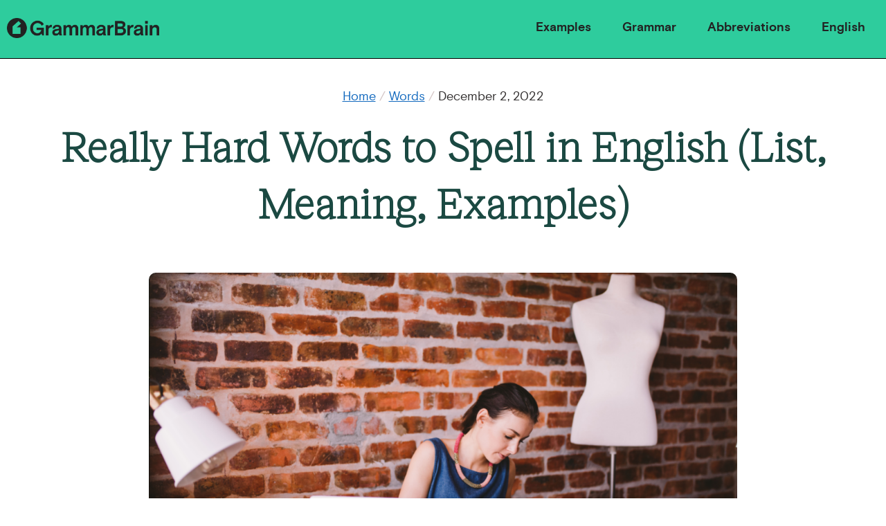

--- FILE ---
content_type: text/html; charset=UTF-8
request_url: https://grammarbrain.com/hard-words-to-spell/
body_size: 20443
content:
<html>
<head>
  <meta charset="utf-8">
  <title>Really Hard Words to Spell in English (List, Meaning, Examples) | GrammarBrain</title>
  <meta content="width=device-width, initial-scale=1" name="viewport">
  <meta content="Webflow" name="generator">
  <link href="https://grammarbrain.com/wp-content/themes/grammarbrain/css/normalize.css" rel="stylesheet" type="text/css">
  <link href="https://grammarbrain.com/wp-content/themes/grammarbrain/css/webflow.css" rel="stylesheet" type="text/css">
  <link href="https://uploads-ssl.webflow.com/62dacc9b448304522b6aefa0/css/legalbrain-org.webflow.addccb560.css" rel="stylesheet" type="text/css">
  <link href="https://grammarbrain.com/wp-content/themes/grammarbrain/css/add-five.css" rel="stylesheet" type="text/css">
  <!-- [if lt IE 9]><script src="https://cdnjs.cloudflare.com/ajax/libs/html5shiv/3.7.3/html5shiv.min.js" type="text/javascript"></script><![endif] -->
  <script type="text/javascript">!function(o,c){var n=c.documentElement,t=" w-mod-";n.className+=t+"js",("ontouchstart"in o||o.DocumentTouch&&c instanceof DocumentTouch)&&(n.className+=t+"touch")}(window,document);</script>
  <link href="https://grammarbrain.com/wp-content/themes/grammarbrain/images/favicon.ico" rel="shortcut icon" type="image/x-icon">
  <link href="https://grammarbrain.com/wp-content/themes/grammarbrain/images/webclip.png" rel="apple-touch-icon">
  <meta name="fo-verify" content="024656b7-67d2-438c-9f74-04ef134ef82e">
  <meta name='robots' content='index, follow, max-image-preview:large, max-snippet:-1, max-video-preview:-1' />
	<style>img:is([sizes="auto" i], [sizes^="auto," i]) { contain-intrinsic-size: 3000px 1500px }</style>
	
	<!-- This site is optimized with the Yoast SEO plugin v26.7 - https://yoast.com/wordpress/plugins/seo/ -->
	<meta name="description" content="What are really hard words to spell in English? English is a beautiful language. All languages ​​are beautiful in their unique ways. English is relatively easy to learn compared to other languages, although it can always surprise you. There are combinations of words that don&#039;t seem to make sense." />
	<link rel="canonical" href="https://grammarbrain.com/hard-words-to-spell/" />
	<meta property="og:locale" content="en_US" />
	<meta property="og:type" content="article" />
	<meta property="og:title" content="Really Hard Words to Spell in English (List, Meaning, Examples) | GrammarBrain" />
	<meta property="og:description" content="What are really hard words to spell in English? English is a beautiful language. All languages ​​are beautiful in their unique ways. English is relatively easy to learn compared to other languages, although it can always surprise you. There are combinations of words that don&#039;t seem to make sense." />
	<meta property="og:url" content="https://grammarbrain.com/hard-words-to-spell/" />
	<meta property="og:site_name" content="GrammarBrain" />
	<meta property="article:published_time" content="2022-12-02T14:41:44+00:00" />
	<meta property="article:modified_time" content="2022-12-02T14:41:45+00:00" />
	<meta property="og:image" content="https://grammarbrain.com/wp-content/uploads/2022/12/stock-10.png" />
	<meta property="og:image:width" content="1574" />
	<meta property="og:image:height" content="956" />
	<meta property="og:image:type" content="image/png" />
	<meta name="author" content="Dalia" />
	<meta name="twitter:card" content="summary_large_image" />
	<meta name="twitter:creator" content="@Grammar_Brain" />
	<meta name="twitter:site" content="@Grammar_Brain" />
	<meta name="twitter:label1" content="Written by" />
	<meta name="twitter:data1" content="Dalia" />
	<meta name="twitter:label2" content="Est. reading time" />
	<meta name="twitter:data2" content="11 minutes" />
	<script type="application/ld+json" class="yoast-schema-graph">{"@context":"https://schema.org","@graph":[{"@type":"Article","@id":"https://grammarbrain.com/hard-words-to-spell/#article","isPartOf":{"@id":"https://grammarbrain.com/hard-words-to-spell/"},"author":{"name":"Dalia","@id":"https://grammarbrain.com/#/schema/person/d0f84a2ff18314c1b784625f1908c47c"},"headline":"Really Hard Words to Spell in English (List, Meaning, Examples)","datePublished":"2022-12-02T14:41:44+00:00","dateModified":"2022-12-02T14:41:45+00:00","mainEntityOfPage":{"@id":"https://grammarbrain.com/hard-words-to-spell/"},"wordCount":1952,"commentCount":0,"publisher":{"@id":"https://grammarbrain.com/#organization"},"image":{"@id":"https://grammarbrain.com/hard-words-to-spell/#primaryimage"},"thumbnailUrl":"https://grammarbrain.com/wp-content/uploads/2022/12/stock-10.png","keywords":["Spelling"],"articleSection":["Words"],"inLanguage":"en-US","potentialAction":[{"@type":"CommentAction","name":"Comment","target":["https://grammarbrain.com/hard-words-to-spell/#respond"]}],"editor":"Patrick David"},{"@type":"WebPage","@id":"https://grammarbrain.com/hard-words-to-spell/","url":"https://grammarbrain.com/hard-words-to-spell/","name":"Really Hard Words to Spell in English (List, Meaning, Examples) | GrammarBrain","isPartOf":{"@id":"https://grammarbrain.com/#website"},"primaryImageOfPage":{"@id":"https://grammarbrain.com/hard-words-to-spell/#primaryimage"},"image":{"@id":"https://grammarbrain.com/hard-words-to-spell/#primaryimage"},"thumbnailUrl":"https://grammarbrain.com/wp-content/uploads/2022/12/stock-10.png","datePublished":"2022-12-02T14:41:44+00:00","dateModified":"2022-12-02T14:41:45+00:00","description":"What are really hard words to spell in English? English is a beautiful language. All languages ​​are beautiful in their unique ways. English is relatively easy to learn compared to other languages, although it can always surprise you. There are combinations of words that don't seem to make sense.","breadcrumb":{"@id":"https://grammarbrain.com/hard-words-to-spell/#breadcrumb"},"inLanguage":"en-US","potentialAction":[{"@type":"ReadAction","target":["https://grammarbrain.com/hard-words-to-spell/"]}]},{"@type":"ImageObject","inLanguage":"en-US","@id":"https://grammarbrain.com/hard-words-to-spell/#primaryimage","url":"https://grammarbrain.com/wp-content/uploads/2022/12/stock-10.png","contentUrl":"https://grammarbrain.com/wp-content/uploads/2022/12/stock-10.png","width":1574,"height":956,"caption":"hard words to spell"},{"@type":"BreadcrumbList","@id":"https://grammarbrain.com/hard-words-to-spell/#breadcrumb","itemListElement":[{"@type":"ListItem","position":1,"name":"Home","item":"https://grammarbrain.com/"},{"@type":"ListItem","position":2,"name":"Really Hard Words to Spell in English (List, Meaning, Examples)"}]},{"@type":"WebSite","@id":"https://grammarbrain.com/#website","url":"https://grammarbrain.com/","name":"GrammarBrain","description":"Learn the English language","publisher":{"@id":"https://grammarbrain.com/#organization"},"potentialAction":[{"@type":"SearchAction","target":{"@type":"EntryPoint","urlTemplate":"https://grammarbrain.com/?s={search_term_string}"},"query-input":{"@type":"PropertyValueSpecification","valueRequired":true,"valueName":"search_term_string"}}],"inLanguage":"en-US"},{"@type":"Organization","@id":"https://grammarbrain.com/#organization","name":"GrammarBrain","url":"https://grammarbrain.com/","logo":{"@type":"ImageObject","inLanguage":"en-US","@id":"https://grammarbrain.com/#/schema/logo/image/","url":"https://grammarbrain.com/wp-content/uploads/2022/09/grammar-logo.png","contentUrl":"https://grammarbrain.com/wp-content/uploads/2022/09/grammar-logo.png","width":44,"height":64,"caption":"GrammarBrain"},"image":{"@id":"https://grammarbrain.com/#/schema/logo/image/"},"sameAs":["https://x.com/Grammar_Brain"]},{"@type":"Person","@id":"https://grammarbrain.com/#/schema/person/d0f84a2ff18314c1b784625f1908c47c","name":"Dalia","image":{"@type":"ImageObject","inLanguage":"en-US","@id":"https://grammarbrain.com/#/schema/person/image/","url":"https://secure.gravatar.com/avatar/074bd96a94d0ac3666b75dbfda87655e755832a7b949d5d2c75de75a2f84f4e9?s=96&d=mm&r=g","contentUrl":"https://secure.gravatar.com/avatar/074bd96a94d0ac3666b75dbfda87655e755832a7b949d5d2c75de75a2f84f4e9?s=96&d=mm&r=g","caption":"Dalia"},"url":"https://grammarbrain.com/author/dalia/"}]}</script>
	<!-- / Yoast SEO plugin. -->


<link rel='dns-prefetch' href='//scripts.scriptwrapper.com' />
<link rel='dns-prefetch' href='//maxcdn.bootstrapcdn.com' />
<script type="text/javascript">
/* <![CDATA[ */
window._wpemojiSettings = {"baseUrl":"https:\/\/s.w.org\/images\/core\/emoji\/16.0.1\/72x72\/","ext":".png","svgUrl":"https:\/\/s.w.org\/images\/core\/emoji\/16.0.1\/svg\/","svgExt":".svg","source":{"concatemoji":"https:\/\/grammarbrain.com\/wp-includes\/js\/wp-emoji-release.min.js?ver=6.8.3"}};
/*! This file is auto-generated */
!function(s,n){var o,i,e;function c(e){try{var t={supportTests:e,timestamp:(new Date).valueOf()};sessionStorage.setItem(o,JSON.stringify(t))}catch(e){}}function p(e,t,n){e.clearRect(0,0,e.canvas.width,e.canvas.height),e.fillText(t,0,0);var t=new Uint32Array(e.getImageData(0,0,e.canvas.width,e.canvas.height).data),a=(e.clearRect(0,0,e.canvas.width,e.canvas.height),e.fillText(n,0,0),new Uint32Array(e.getImageData(0,0,e.canvas.width,e.canvas.height).data));return t.every(function(e,t){return e===a[t]})}function u(e,t){e.clearRect(0,0,e.canvas.width,e.canvas.height),e.fillText(t,0,0);for(var n=e.getImageData(16,16,1,1),a=0;a<n.data.length;a++)if(0!==n.data[a])return!1;return!0}function f(e,t,n,a){switch(t){case"flag":return n(e,"\ud83c\udff3\ufe0f\u200d\u26a7\ufe0f","\ud83c\udff3\ufe0f\u200b\u26a7\ufe0f")?!1:!n(e,"\ud83c\udde8\ud83c\uddf6","\ud83c\udde8\u200b\ud83c\uddf6")&&!n(e,"\ud83c\udff4\udb40\udc67\udb40\udc62\udb40\udc65\udb40\udc6e\udb40\udc67\udb40\udc7f","\ud83c\udff4\u200b\udb40\udc67\u200b\udb40\udc62\u200b\udb40\udc65\u200b\udb40\udc6e\u200b\udb40\udc67\u200b\udb40\udc7f");case"emoji":return!a(e,"\ud83e\udedf")}return!1}function g(e,t,n,a){var r="undefined"!=typeof WorkerGlobalScope&&self instanceof WorkerGlobalScope?new OffscreenCanvas(300,150):s.createElement("canvas"),o=r.getContext("2d",{willReadFrequently:!0}),i=(o.textBaseline="top",o.font="600 32px Arial",{});return e.forEach(function(e){i[e]=t(o,e,n,a)}),i}function t(e){var t=s.createElement("script");t.src=e,t.defer=!0,s.head.appendChild(t)}"undefined"!=typeof Promise&&(o="wpEmojiSettingsSupports",i=["flag","emoji"],n.supports={everything:!0,everythingExceptFlag:!0},e=new Promise(function(e){s.addEventListener("DOMContentLoaded",e,{once:!0})}),new Promise(function(t){var n=function(){try{var e=JSON.parse(sessionStorage.getItem(o));if("object"==typeof e&&"number"==typeof e.timestamp&&(new Date).valueOf()<e.timestamp+604800&&"object"==typeof e.supportTests)return e.supportTests}catch(e){}return null}();if(!n){if("undefined"!=typeof Worker&&"undefined"!=typeof OffscreenCanvas&&"undefined"!=typeof URL&&URL.createObjectURL&&"undefined"!=typeof Blob)try{var e="postMessage("+g.toString()+"("+[JSON.stringify(i),f.toString(),p.toString(),u.toString()].join(",")+"));",a=new Blob([e],{type:"text/javascript"}),r=new Worker(URL.createObjectURL(a),{name:"wpTestEmojiSupports"});return void(r.onmessage=function(e){c(n=e.data),r.terminate(),t(n)})}catch(e){}c(n=g(i,f,p,u))}t(n)}).then(function(e){for(var t in e)n.supports[t]=e[t],n.supports.everything=n.supports.everything&&n.supports[t],"flag"!==t&&(n.supports.everythingExceptFlag=n.supports.everythingExceptFlag&&n.supports[t]);n.supports.everythingExceptFlag=n.supports.everythingExceptFlag&&!n.supports.flag,n.DOMReady=!1,n.readyCallback=function(){n.DOMReady=!0}}).then(function(){return e}).then(function(){var e;n.supports.everything||(n.readyCallback(),(e=n.source||{}).concatemoji?t(e.concatemoji):e.wpemoji&&e.twemoji&&(t(e.twemoji),t(e.wpemoji)))}))}((window,document),window._wpemojiSettings);
/* ]]> */
</script>
<style id='wp-emoji-styles-inline-css' type='text/css'>

	img.wp-smiley, img.emoji {
		display: inline !important;
		border: none !important;
		box-shadow: none !important;
		height: 1em !important;
		width: 1em !important;
		margin: 0 0.07em !important;
		vertical-align: -0.1em !important;
		background: none !important;
		padding: 0 !important;
	}
</style>
<link rel='stylesheet' id='wp-block-library-css' href='https://grammarbrain.com/wp-includes/css/dist/block-library/style.min.css?ver=6.8.3' type='text/css' media='all' />
<style id='classic-theme-styles-inline-css' type='text/css'>
/*! This file is auto-generated */
.wp-block-button__link{color:#fff;background-color:#32373c;border-radius:9999px;box-shadow:none;text-decoration:none;padding:calc(.667em + 2px) calc(1.333em + 2px);font-size:1.125em}.wp-block-file__button{background:#32373c;color:#fff;text-decoration:none}
</style>
<link rel='stylesheet' id='coblocks-frontend-css' href='https://grammarbrain.com/wp-content/plugins/coblocks/dist/style-coblocks-1.css?ver=3.1.16' type='text/css' media='all' />
<link rel='stylesheet' id='coblocks-extensions-css' href='https://grammarbrain.com/wp-content/plugins/coblocks/dist/style-coblocks-extensions.css?ver=3.1.16' type='text/css' media='all' />
<link rel='stylesheet' id='coblocks-animation-css' href='https://grammarbrain.com/wp-content/plugins/coblocks/dist/style-coblocks-animation.css?ver=2677611078ee87eb3b1c' type='text/css' media='all' />
<style id='global-styles-inline-css' type='text/css'>
:root{--wp--preset--aspect-ratio--square: 1;--wp--preset--aspect-ratio--4-3: 4/3;--wp--preset--aspect-ratio--3-4: 3/4;--wp--preset--aspect-ratio--3-2: 3/2;--wp--preset--aspect-ratio--2-3: 2/3;--wp--preset--aspect-ratio--16-9: 16/9;--wp--preset--aspect-ratio--9-16: 9/16;--wp--preset--color--black: #000000;--wp--preset--color--cyan-bluish-gray: #abb8c3;--wp--preset--color--white: #ffffff;--wp--preset--color--pale-pink: #f78da7;--wp--preset--color--vivid-red: #cf2e2e;--wp--preset--color--luminous-vivid-orange: #ff6900;--wp--preset--color--luminous-vivid-amber: #fcb900;--wp--preset--color--light-green-cyan: #7bdcb5;--wp--preset--color--vivid-green-cyan: #00d084;--wp--preset--color--pale-cyan-blue: #8ed1fc;--wp--preset--color--vivid-cyan-blue: #0693e3;--wp--preset--color--vivid-purple: #9b51e0;--wp--preset--gradient--vivid-cyan-blue-to-vivid-purple: linear-gradient(135deg,rgba(6,147,227,1) 0%,rgb(155,81,224) 100%);--wp--preset--gradient--light-green-cyan-to-vivid-green-cyan: linear-gradient(135deg,rgb(122,220,180) 0%,rgb(0,208,130) 100%);--wp--preset--gradient--luminous-vivid-amber-to-luminous-vivid-orange: linear-gradient(135deg,rgba(252,185,0,1) 0%,rgba(255,105,0,1) 100%);--wp--preset--gradient--luminous-vivid-orange-to-vivid-red: linear-gradient(135deg,rgba(255,105,0,1) 0%,rgb(207,46,46) 100%);--wp--preset--gradient--very-light-gray-to-cyan-bluish-gray: linear-gradient(135deg,rgb(238,238,238) 0%,rgb(169,184,195) 100%);--wp--preset--gradient--cool-to-warm-spectrum: linear-gradient(135deg,rgb(74,234,220) 0%,rgb(151,120,209) 20%,rgb(207,42,186) 40%,rgb(238,44,130) 60%,rgb(251,105,98) 80%,rgb(254,248,76) 100%);--wp--preset--gradient--blush-light-purple: linear-gradient(135deg,rgb(255,206,236) 0%,rgb(152,150,240) 100%);--wp--preset--gradient--blush-bordeaux: linear-gradient(135deg,rgb(254,205,165) 0%,rgb(254,45,45) 50%,rgb(107,0,62) 100%);--wp--preset--gradient--luminous-dusk: linear-gradient(135deg,rgb(255,203,112) 0%,rgb(199,81,192) 50%,rgb(65,88,208) 100%);--wp--preset--gradient--pale-ocean: linear-gradient(135deg,rgb(255,245,203) 0%,rgb(182,227,212) 50%,rgb(51,167,181) 100%);--wp--preset--gradient--electric-grass: linear-gradient(135deg,rgb(202,248,128) 0%,rgb(113,206,126) 100%);--wp--preset--gradient--midnight: linear-gradient(135deg,rgb(2,3,129) 0%,rgb(40,116,252) 100%);--wp--preset--font-size--small: 13px;--wp--preset--font-size--medium: 20px;--wp--preset--font-size--large: 36px;--wp--preset--font-size--x-large: 42px;--wp--preset--spacing--20: 0.44rem;--wp--preset--spacing--30: 0.67rem;--wp--preset--spacing--40: 1rem;--wp--preset--spacing--50: 1.5rem;--wp--preset--spacing--60: 2.25rem;--wp--preset--spacing--70: 3.38rem;--wp--preset--spacing--80: 5.06rem;--wp--preset--shadow--natural: 6px 6px 9px rgba(0, 0, 0, 0.2);--wp--preset--shadow--deep: 12px 12px 50px rgba(0, 0, 0, 0.4);--wp--preset--shadow--sharp: 6px 6px 0px rgba(0, 0, 0, 0.2);--wp--preset--shadow--outlined: 6px 6px 0px -3px rgba(255, 255, 255, 1), 6px 6px rgba(0, 0, 0, 1);--wp--preset--shadow--crisp: 6px 6px 0px rgba(0, 0, 0, 1);}:where(.is-layout-flex){gap: 0.5em;}:where(.is-layout-grid){gap: 0.5em;}body .is-layout-flex{display: flex;}.is-layout-flex{flex-wrap: wrap;align-items: center;}.is-layout-flex > :is(*, div){margin: 0;}body .is-layout-grid{display: grid;}.is-layout-grid > :is(*, div){margin: 0;}:where(.wp-block-columns.is-layout-flex){gap: 2em;}:where(.wp-block-columns.is-layout-grid){gap: 2em;}:where(.wp-block-post-template.is-layout-flex){gap: 1.25em;}:where(.wp-block-post-template.is-layout-grid){gap: 1.25em;}.has-black-color{color: var(--wp--preset--color--black) !important;}.has-cyan-bluish-gray-color{color: var(--wp--preset--color--cyan-bluish-gray) !important;}.has-white-color{color: var(--wp--preset--color--white) !important;}.has-pale-pink-color{color: var(--wp--preset--color--pale-pink) !important;}.has-vivid-red-color{color: var(--wp--preset--color--vivid-red) !important;}.has-luminous-vivid-orange-color{color: var(--wp--preset--color--luminous-vivid-orange) !important;}.has-luminous-vivid-amber-color{color: var(--wp--preset--color--luminous-vivid-amber) !important;}.has-light-green-cyan-color{color: var(--wp--preset--color--light-green-cyan) !important;}.has-vivid-green-cyan-color{color: var(--wp--preset--color--vivid-green-cyan) !important;}.has-pale-cyan-blue-color{color: var(--wp--preset--color--pale-cyan-blue) !important;}.has-vivid-cyan-blue-color{color: var(--wp--preset--color--vivid-cyan-blue) !important;}.has-vivid-purple-color{color: var(--wp--preset--color--vivid-purple) !important;}.has-black-background-color{background-color: var(--wp--preset--color--black) !important;}.has-cyan-bluish-gray-background-color{background-color: var(--wp--preset--color--cyan-bluish-gray) !important;}.has-white-background-color{background-color: var(--wp--preset--color--white) !important;}.has-pale-pink-background-color{background-color: var(--wp--preset--color--pale-pink) !important;}.has-vivid-red-background-color{background-color: var(--wp--preset--color--vivid-red) !important;}.has-luminous-vivid-orange-background-color{background-color: var(--wp--preset--color--luminous-vivid-orange) !important;}.has-luminous-vivid-amber-background-color{background-color: var(--wp--preset--color--luminous-vivid-amber) !important;}.has-light-green-cyan-background-color{background-color: var(--wp--preset--color--light-green-cyan) !important;}.has-vivid-green-cyan-background-color{background-color: var(--wp--preset--color--vivid-green-cyan) !important;}.has-pale-cyan-blue-background-color{background-color: var(--wp--preset--color--pale-cyan-blue) !important;}.has-vivid-cyan-blue-background-color{background-color: var(--wp--preset--color--vivid-cyan-blue) !important;}.has-vivid-purple-background-color{background-color: var(--wp--preset--color--vivid-purple) !important;}.has-black-border-color{border-color: var(--wp--preset--color--black) !important;}.has-cyan-bluish-gray-border-color{border-color: var(--wp--preset--color--cyan-bluish-gray) !important;}.has-white-border-color{border-color: var(--wp--preset--color--white) !important;}.has-pale-pink-border-color{border-color: var(--wp--preset--color--pale-pink) !important;}.has-vivid-red-border-color{border-color: var(--wp--preset--color--vivid-red) !important;}.has-luminous-vivid-orange-border-color{border-color: var(--wp--preset--color--luminous-vivid-orange) !important;}.has-luminous-vivid-amber-border-color{border-color: var(--wp--preset--color--luminous-vivid-amber) !important;}.has-light-green-cyan-border-color{border-color: var(--wp--preset--color--light-green-cyan) !important;}.has-vivid-green-cyan-border-color{border-color: var(--wp--preset--color--vivid-green-cyan) !important;}.has-pale-cyan-blue-border-color{border-color: var(--wp--preset--color--pale-cyan-blue) !important;}.has-vivid-cyan-blue-border-color{border-color: var(--wp--preset--color--vivid-cyan-blue) !important;}.has-vivid-purple-border-color{border-color: var(--wp--preset--color--vivid-purple) !important;}.has-vivid-cyan-blue-to-vivid-purple-gradient-background{background: var(--wp--preset--gradient--vivid-cyan-blue-to-vivid-purple) !important;}.has-light-green-cyan-to-vivid-green-cyan-gradient-background{background: var(--wp--preset--gradient--light-green-cyan-to-vivid-green-cyan) !important;}.has-luminous-vivid-amber-to-luminous-vivid-orange-gradient-background{background: var(--wp--preset--gradient--luminous-vivid-amber-to-luminous-vivid-orange) !important;}.has-luminous-vivid-orange-to-vivid-red-gradient-background{background: var(--wp--preset--gradient--luminous-vivid-orange-to-vivid-red) !important;}.has-very-light-gray-to-cyan-bluish-gray-gradient-background{background: var(--wp--preset--gradient--very-light-gray-to-cyan-bluish-gray) !important;}.has-cool-to-warm-spectrum-gradient-background{background: var(--wp--preset--gradient--cool-to-warm-spectrum) !important;}.has-blush-light-purple-gradient-background{background: var(--wp--preset--gradient--blush-light-purple) !important;}.has-blush-bordeaux-gradient-background{background: var(--wp--preset--gradient--blush-bordeaux) !important;}.has-luminous-dusk-gradient-background{background: var(--wp--preset--gradient--luminous-dusk) !important;}.has-pale-ocean-gradient-background{background: var(--wp--preset--gradient--pale-ocean) !important;}.has-electric-grass-gradient-background{background: var(--wp--preset--gradient--electric-grass) !important;}.has-midnight-gradient-background{background: var(--wp--preset--gradient--midnight) !important;}.has-small-font-size{font-size: var(--wp--preset--font-size--small) !important;}.has-medium-font-size{font-size: var(--wp--preset--font-size--medium) !important;}.has-large-font-size{font-size: var(--wp--preset--font-size--large) !important;}.has-x-large-font-size{font-size: var(--wp--preset--font-size--x-large) !important;}
:where(.wp-block-post-template.is-layout-flex){gap: 1.25em;}:where(.wp-block-post-template.is-layout-grid){gap: 1.25em;}
:where(.wp-block-columns.is-layout-flex){gap: 2em;}:where(.wp-block-columns.is-layout-grid){gap: 2em;}
:root :where(.wp-block-pullquote){font-size: 1.5em;line-height: 1.6;}
</style>
<link rel='stylesheet' id='wp-components-css' href='https://grammarbrain.com/wp-includes/css/dist/components/style.min.css?ver=6.8.3' type='text/css' media='all' />
<link rel='stylesheet' id='godaddy-styles-css' href='https://grammarbrain.com/wp-content/mu-plugins/vendor/wpex/godaddy-launch/includes/Dependencies/GoDaddy/Styles/build/latest.css?ver=2.0.2' type='text/css' media='all' />
<link rel='stylesheet' id='ez-toc-css' href='https://grammarbrain.com/wp-content/plugins/easy-table-of-contents/assets/css/screen.min.css?ver=2.0.80' type='text/css' media='all' />
<style id='ez-toc-inline-css' type='text/css'>
div#ez-toc-container .ez-toc-title {font-size: 100%;}div#ez-toc-container .ez-toc-title {font-weight: 400;}div#ez-toc-container ul li , div#ez-toc-container ul li a {font-size: 95%;}div#ez-toc-container ul li , div#ez-toc-container ul li a {font-weight: 500;}div#ez-toc-container nav ul ul li {font-size: 90%;}div#ez-toc-container {background: #f7f9fc;border: 1px solid #edf1f6;width: 100%;}div#ez-toc-container p.ez-toc-title , #ez-toc-container .ez_toc_custom_title_icon , #ez-toc-container .ez_toc_custom_toc_icon {color: #212121;}div#ez-toc-container ul.ez-toc-list a {color: #1269be;}div#ez-toc-container ul.ez-toc-list a:hover {color: #2a6496;}div#ez-toc-container ul.ez-toc-list a:visited {color: #428bca;}.ez-toc-counter nav ul li a::before {color: ;}.ez-toc-box-title {font-weight: bold; margin-bottom: 10px; text-align: center; text-transform: uppercase; letter-spacing: 1px; color: #666; padding-bottom: 5px;position:absolute;top:-4%;left:5%;background-color: inherit;transition: top 0.3s ease;}.ez-toc-box-title.toc-closed {top:-25%;}
.ez-toc-container-direction {direction: ltr;}.ez-toc-counter ul {direction: ltr;counter-reset: item ;}.ez-toc-counter nav ul li a::before {content: counter(item, disc) '  ';margin-right: .2em; counter-increment: item;flex-grow: 0;flex-shrink: 0;float: left; }.ez-toc-widget-direction {direction: ltr;}.ez-toc-widget-container ul {direction: ltr;counter-reset: item ;}.ez-toc-widget-container nav ul li a::before {content: counter(item, disc) '  ';margin-right: .2em; counter-increment: item;flex-grow: 0;flex-shrink: 0;float: left; }
</style>
<link rel='stylesheet' id='wp-pagenavi-css' href='https://grammarbrain.com/wp-content/plugins/wp-pagenavi/pagenavi-css.css?ver=2.70' type='text/css' media='all' />
<link rel='stylesheet' id='font-awesome-css' href='//maxcdn.bootstrapcdn.com/font-awesome/4.3.0/css/font-awesome.min.css?ver=4.3.0' type='text/css' media='all' />
<link rel='stylesheet' id='dkpdf-frontend-css' href='https://grammarbrain.com/wp-content/plugins/dk-pdf/build/frontend-style.css?ver=2.3.1' type='text/css' media='all' />
<script type="text/javascript" src="https://grammarbrain.com/wp-includes/js/jquery/jquery.min.js?ver=3.7.1" id="jquery-core-js"></script>
<script type="text/javascript" src="https://grammarbrain.com/wp-includes/js/jquery/jquery-migrate.min.js?ver=3.4.1" id="jquery-migrate-js"></script>
<script type="text/javascript" async="async" fetchpriority="high" data-noptimize="1" data-cfasync="false" src="https://scripts.scriptwrapper.com/tags/3b6c1e6d-e5b3-422b-9cde-2fdc34033640.js" id="mv-script-wrapper-js"></script>
<link rel="https://api.w.org/" href="https://grammarbrain.com/wp-json/" /><link rel="alternate" title="JSON" type="application/json" href="https://grammarbrain.com/wp-json/wp/v2/posts/6476" /><link rel="EditURI" type="application/rsd+xml" title="RSD" href="https://grammarbrain.com/xmlrpc.php?rsd" />
<link rel='shortlink' href='https://grammarbrain.com/?p=6476' />
<link rel="alternate" title="oEmbed (JSON)" type="application/json+oembed" href="https://grammarbrain.com/wp-json/oembed/1.0/embed?url=https%3A%2F%2Fgrammarbrain.com%2Fhard-words-to-spell%2F" />
<link rel="alternate" title="oEmbed (XML)" type="text/xml+oembed" href="https://grammarbrain.com/wp-json/oembed/1.0/embed?url=https%3A%2F%2Fgrammarbrain.com%2Fhard-words-to-spell%2F&#038;format=xml" />
</head>
<body class="body">
<div bind="61ccf9f4-02b4-034c-a7c5-f249187107c4" class="navigation wf-section">
    <div bind="e66fdfcb-7ce6-973f-6b66-afd7420cb230" data-animation="default" data-collapse="medium" data-duration="400" data-easing="ease" data-easing2="ease" role="banner" class="navbar navigation w-nav nav-green">
      <div class="super-big-wrap w-clearfix">
        <div bind="e66fdfcb-7ce6-973f-6b66-afd7420cb23f" class="menu-button w-nav-button">
          <div bind="e66fdfcb-7ce6-973f-6b66-afd7420cb240" class="icon w-icon-nav-menu"></div>
        </div>
        <nav role="navigation" bind="e66fdfcb-7ce6-973f-6b66-afd7420cb234" class="nav-menu w-nav-menu">
          <a href="/category/examples/" bind="e66fdfcb-7ce6-973f-6b66-afd7420cb235" class="nav-link w-nav-link">Examples</a>
          <a href="/category/grammar/" bind="e66fdfcb-7ce6-973f-6b66-afd7420cb237" class="nav-link w-nav-link">Grammar</a>
          <a href="/category/abbreviations/" bind="e66fdfcb-7ce6-973f-6b66-afd7420cb239" class="nav-link-3 w-nav-link">Abbreviations</a>
          <a href="/category/english/" bind="e66fdfcb-7ce6-973f-6b66-afd7420cb23b" class="nav-link-4 w-nav-link">English</a>
        </nav>
        <a href="/" bind="e66fdfcb-7ce6-973f-6b66-afd7420cb232" class="brand large w-nav-brand"><img src="https://grammarbrain.com/wp-content/themes/grammarbrain/images/grammarbrain-black.png" loading="lazy" width="25" bind="e66fdfcb-7ce6-973f-6b66-afd7420cb233" alt="" class="image-4"></a>
        <a href="/" bind="e66fdfcb-7ce6-973f-6b66-afd7420cb232" class="brand w-nav-brand"><img src="https://grammarbrain.com/wp-content/themes/grammarbrain/images/grammar-brain-mark-black.png" loading="lazy" width="25" bind="e66fdfcb-7ce6-973f-6b66-afd7420cb233" alt="" class="image-4 small-logo"></a>
      </div>
    </div>
  </div>
  <br/><br/><br/>

  <div bind="4ed9caa8-33b1-e729-3e27-6e80e5f2e821" class="headline wf-section">
    <div bind="ae1442c7-1287-9788-d377-7e80f373539e" class="container w-container">
      <div bind="64588acb-2f54-645e-ea7f-210cceaa7e54">
        <div bind="8f7e1dc3-1ce5-2270-8f83-388a6574eb47" class="meta"><a href="/">Home</a> <span bind="44955286-94e1-f0df-3fe9-3d8d0adc68b2" class="text-span-2">/ <a href="https://grammarbrain.com/category/words/">Words</a></span><strong bind="21d1c0e0-3af2-7c85-cceb-9c05afc39ac9"></strong> <span bind="4e987073-f907-d2b6-3330-25e851cfc3a1" class="text-span">/ </span><time datetime="2022-12-02T08:41:44-06:00" itemprop="datePublished">December 2, 2022</time>
</div>
      </div>
      <h1 bind="1cf8a8c4-0bfe-3c6e-04d1-2930cc854146" class="article-h1">Really Hard Words to Spell in English (List, Meaning, Examples)</h1>
      <div bind="b4d36f25-3a5e-8c0b-ebc8-a80567a94714" class="featured-image-wrap">
              <img src="https://grammarbrain.com/wp-content/uploads/2022/12/stock-10-1024x622.png" height="auto" style="-moz-border-radius:10px;-webkit-border-radius:10px;border-radius:10px;margin-bottom:40px;" alt="hard words to spell" />
      </div>
    </div>
  </div>

  
  
  <div bind="80e03a2d-a20f-6efc-c0d9-14bc49b22dd9" class="article-body wf-section">
    <div bind="bc878838-ab40-9492-e3bd-2479e727ee0e" class="article-body">
      <div bind="bc0209be-976e-1d43-38b0-3a9a8847699c" class="container w-container">
        <div bind="085bf5dc-f87e-1752-2b64-0aa48fd35121" class="w-richtext">
            
<p>English is a beautiful language (all languages ​​are beautiful in their unique ways). While English is relatively easy <a href="https://grammarbrain.com/to-vs-too/">to</a> learn <a href="https://grammarbrain.com/compared-to-or-compared-with/">compared to</a> other languages, some of these hard words to spell can surprise <a href="https://grammarbrain.com/personal-pronouns/">you</a>. <a href="https://grammarbrain.com/there-their-theyre/">There</a> are combinations of words and sounds that don&#8217;t seem to make sense.</p>



<p>These challenging words to spell often comes from <a href="https://grammarbrain.com/a-vs-the/">the</a> way the words sound when spoken (the pronunciation) and the way it&#8217;s written. In addition, two words can <a href="https://grammarbrain.com/past-tense-of-have/">have</a> pure linguistic coincidence, like &#8220;sacrilege&#8217; and &#8220;sacrilegious.&#8221; We <a href="https://grammarbrain.com/may-vs-can/">may</a> <a href="https://grammarbrain.com/past-tense-of-think/">think</a> words have similar meanings <a href="https://grammarbrain.com/is-because-a-conjunction/">because</a> of how similar they sound (often referred to as a <a href="https://grammarbrain.com/homonym/">homonym</a> or <a href="https://grammarbrain.com/homophones/">homophone</a>), but they can differ drastically.</p>



<p><em>We&#8217;re going to break down the tough words to spell in the English language and why they&#8217;re challenging to spell&#8230;</em></p>


<div class="wp-block-image">
<figure class="aligncenter size-full"><img fetchpriority="high" decoding="async" width="800" height="445" src="https://grammarbrain.com/wp-content/uploads/2022/12/hard-words-to-spell1.png" alt="Hard word to spell" class="wp-image-6478" srcset="https://grammarbrain.com/wp-content/uploads/2022/12/hard-words-to-spell1.png 800w, https://grammarbrain.com/wp-content/uploads/2022/12/hard-words-to-spell1-300x167.png 300w, https://grammarbrain.com/wp-content/uploads/2022/12/hard-words-to-spell1-768x427.png 768w" sizes="(max-width: 800px) 100vw, 800px" /><figcaption class="wp-element-caption">Hard word to spell</figcaption></figure></div>


<h2 class="wp-block-heading"><span class="ez-toc-section" id="very-hard-words-to-spell"></span>Very Hard Words to Spell<span class="ez-toc-section-end"></span></h2>



<p>These words can be found as the final word of every spelling bee from 1953 to 2004. They are highly challenging words to spell:</p>



<h3 class="wp-block-heading"><span class="ez-toc-section" id="milieu"></span>Milieu<span class="ez-toc-section-end"></span></h3>



<p><strong>Definition:</strong> the physical or social setting in <a href="https://grammarbrain.com/comma-before-which/">which</a> something occurs or develops; environment, setting.</p>



<h3 class="wp-block-heading"><span class="ez-toc-section" id="smaragdine"></span>Smaragdine<span class="ez-toc-section-end"></span></h3>



<p><strong>Definition</strong>: of or relating to emerald or yellowish green in color (like <a href="https://grammarbrain.com/a-or-an/">an</a> emerald diamond).</p>



<h3 class="wp-block-heading"><span class="ez-toc-section" id="soubrette"></span>Soubrette<span class="ez-toc-section-end"></span></h3>



<p><strong>Definition</strong>: a lady’s maid in comedies who acts the part of a coquettish maidservant or a frivolous young woman.&nbsp;</p>



<h3 class="wp-block-heading"><span class="ez-toc-section" id="albumen"></span>Albumen<span class="ez-toc-section-end"></span></h3>



<p><strong>Definition</strong>: the white of an egg.</p>



<h3 class="wp-block-heading"><span class="ez-toc-section" id="eudaemonic"></span>Eudaemonic<span class="ez-toc-section-end"></span></h3>



<p><strong>Definition</strong>: producing happiness. Based on the idea of happiness as the proper end of conduct.&nbsp;</p>



<h3 class="wp-block-heading"><span class="ez-toc-section" id="chiaroscurist"></span>Chiaroscurist<span class="ez-toc-section-end"></span></h3>



<p><strong>Definition</strong>: an artist who uses the arrangement or treatment of the <a href="https://grammarbrain.com/lite-vs-light/">light</a> and dark parts in a pictorial work of art.</p>



<h3 class="wp-block-heading"><span class="ez-toc-section" id="autochthonous"></span>Autochthonous<span class="ez-toc-section-end"></span></h3>



<p><strong>Definition</strong>: indigenous, native, aboriginal—used especially of floras and faunas.&nbsp;</p>



<h3 class="wp-block-heading"><span class="ez-toc-section" id="insouciant"></span>Insouciant<span class="ez-toc-section-end"></span></h3>



<p><strong>Definition</strong>: exhibiting or characterized <a href="https://grammarbrain.com/bye-vs-by/">by</a> freedom from concern or care.&nbsp;</p>



<h3 class="wp-block-heading"><span class="ez-toc-section" id="staphylococci"></span>Staphylococci<span class="ez-toc-section-end"></span></h3>



<p><strong>Definition</strong>: a genus of non-motile spherical eubacteria that occur singly, in pairs or tetrads, and comprise a few parasites of skin and mucous membranes.</p>



<h3 class="wp-block-heading"><span class="ez-toc-section" id="foulard"></span>Foulard<span class="ez-toc-section-end"></span></h3>



<p><strong>Definition</strong>: a lightweight plain-woven or twilled silk usually printed with a small neat, evenly spaced pattern.</p>


<div class="wp-block-image">
<figure class="aligncenter size-full"><img decoding="async" width="800" height="445" src="https://grammarbrain.com/wp-content/uploads/2022/12/hard-words-to-spell2.png" alt="Hard word to spell" class="wp-image-6479" srcset="https://grammarbrain.com/wp-content/uploads/2022/12/hard-words-to-spell2.png 800w, https://grammarbrain.com/wp-content/uploads/2022/12/hard-words-to-spell2-300x167.png 300w, https://grammarbrain.com/wp-content/uploads/2022/12/hard-words-to-spell2-768x427.png 768w" sizes="(max-width: 800px) 100vw, 800px" /><figcaption class="wp-element-caption">Hard word to spell</figcaption></figure></div>


<h2 class="wp-block-heading"><span class="ez-toc-section" id="commonly-hard-words-to-spell"></span>Commonly Hard Words to Spell<span class="ez-toc-section-end"></span></h2>



<p>Most English spelling mistakes come from how the word is pronounced compared to the way the word is <a href="https://grammarbrain.com/spelt-or-spelled/">spelled</a>. For example, in the word &#8220;onomatopoeia,&#8221; half the letters in this word are not pronounced aloud. We only <a href="https://grammarbrain.com/past-tense-of-hear/">hear</a> the &#8220;pia&#8221; letter combination in the way it sounds.</p>



<p>Or for example, there is no such word as &#8220;dialate,&#8221; although it sounds precisely like dilate (referring to the way that optometrists may dilate someone&#8217;s eyes before an exam).</p>



<p><a href="https://grammarbrain.com/lets-or-lets/">Let&#8217;s</a> jump into these commonly <a href="https://grammarbrain.com/misspelled-words/">misspelled words</a> and why they get confused.</p>


<div class="wp-block-image">
<figure class="aligncenter size-full"><img decoding="async" width="800" height="445" src="https://grammarbrain.com/wp-content/uploads/2022/12/hard-words-to-spell3.png" alt="Hard word to spell" class="wp-image-6480" srcset="https://grammarbrain.com/wp-content/uploads/2022/12/hard-words-to-spell3.png 800w, https://grammarbrain.com/wp-content/uploads/2022/12/hard-words-to-spell3-300x167.png 300w, https://grammarbrain.com/wp-content/uploads/2022/12/hard-words-to-spell3-768x427.png 768w" sizes="(max-width: 800px) 100vw, 800px" /><figcaption class="wp-element-caption">Hard word to spell</figcaption></figure></div>


<h3 class="wp-block-heading"><span class="ez-toc-section" id="irregardless"></span><strong>Irregardless:</strong><span class="ez-toc-section-end"></span></h3>



<p>This <a href="https://grammarbrain.com/adverbs/">adverb</a> refers to something irrefutable. Although it can mean &#8220;not regardless&#8221; due to its <a href="https://grammarbrain.com/double-negatives/">double negative</a> in the <a href="https://grammarbrain.com/prefix/">prefix</a> &#8220;ir&#8221; which means &#8220;no&#8221; and &#8220;less&#8221; which means &#8220;less.&#8221; The word is a variation of &#8220;regardless,&#8221; which means &#8220;without regard.&#8221; Pronounced: ir-i-gahrd-lis.</p>



<p><strong><a href="https://grammarbrain.com/is-funner-a-word/">Fun</a> fact:</strong> irregardless is a real word.</p>



<h3 class="wp-block-heading"><span class="ez-toc-section" id="ironic"></span><strong>Ironic:</strong><span class="ez-toc-section-end"></span></h3>



<p>The &#8220;ironic&#8221; thing about this word is that its meaning is as broad as it is picturesque. A coincidence or strange turn of events does not cover all its meanings. But unlike <a href="https://grammarbrain.com/sarcasm-examples/">sarcasm</a>, irony does not seek to <a href="https://grammarbrain.com/past-tense-of-hurt/">hurt</a>. Rather, it&#8217;s simply a product of the world we live in. Pronounced: ahy-ron-ik.</p>



<h3 class="wp-block-heading"><span class="ez-toc-section" id="rhythm"></span><strong>Rhythm:</strong><span class="ez-toc-section-end"></span></h3>



<p>The word &#8220;rhythm&#8221; in English does not have any <a href="https://grammarbrain.com/vowels-and-consonants/">vowels</a>. The way the word sounds and the way it is written is entirely different. The only letter that sounds like a vowel is the &#8220;y,&#8221; pronounced more or <a href="https://grammarbrain.com/less-vs-fewer/">less</a> like a Latin &#8220;i&#8221; and ending up as &#8220;ri-thm&#8221;.</p>



<p>Another reason why this is hard to spell is that it begins with the letter &#8220;r,&#8221; but it is pronounced with a soft &#8220;r&#8221; letter. Separate the word into syllables, emphasize the first syllable and drop the sound in the rest. It will make spelling easier.</p>


<div class="wp-block-image">
<figure class="aligncenter size-full"><img decoding="async" width="800" height="445" src="https://grammarbrain.com/wp-content/uploads/2022/12/hard-words-to-spell4.png" alt="Hard word to spell" class="wp-image-6481" srcset="https://grammarbrain.com/wp-content/uploads/2022/12/hard-words-to-spell4.png 800w, https://grammarbrain.com/wp-content/uploads/2022/12/hard-words-to-spell4-300x167.png 300w, https://grammarbrain.com/wp-content/uploads/2022/12/hard-words-to-spell4-768x427.png 768w" sizes="(max-width: 800px) 100vw, 800px" /><figcaption class="wp-element-caption">Hard word to spell</figcaption></figure></div>


<h3 class="wp-block-heading"><span class="ez-toc-section" id="nonplussed"></span><strong>Nonplussed:</strong><span class="ez-toc-section-end"></span></h3>



<p>Which means &#8220;disconcerted.&#8221; Pronunciation: non-pluhs</p>



<h3 class="wp-block-heading"><span class="ez-toc-section" id="colonel"></span><strong>Colonel:</strong><span class="ez-toc-section-end"></span></h3>



<p>Often confused as colonial (like the style of home).</p>



<p>The pronunciation resembles something like the computer term “kernel.” Similar to other military terms, the word &#8220;lieutenant&#8221; (&#8220;lieutenant&#8221;) [terms imported from French], is also complicated if you haven&#8217;t heard it. Pronounced &#8220;loo-ten-ent.&#8221;</p>



<h3 class="wp-block-heading"><span class="ez-toc-section" id="scissors"></span><strong>Scissors:</strong><span class="ez-toc-section-end"></span></h3>



<p>A unique word in English contains a set of &#8220;sc&#8221; letters. This will confuse the Latin or Spanish-speaking communities the most.</p>



<p>New English speakers and writers mistakenly intuit that letter combinations like &#8220;sk&#8221; &#8220;sz&#8221; sound are pronounced the way they are written.</p>



<p>For Spanish speakers, this can be not very clear. For comparisons, practice with other Spanish words like ciencia – science (“si-ens”), escena – scene (“s-in”), or perfume – scent (“s-ent”).</p>


<div class="wp-block-image">
<figure class="aligncenter size-full"><img decoding="async" width="800" height="445" src="https://grammarbrain.com/wp-content/uploads/2022/12/hard-words-to-spell5.png" alt="" class="wp-image-6482" srcset="https://grammarbrain.com/wp-content/uploads/2022/12/hard-words-to-spell5.png 800w, https://grammarbrain.com/wp-content/uploads/2022/12/hard-words-to-spell5-300x167.png 300w, https://grammarbrain.com/wp-content/uploads/2022/12/hard-words-to-spell5-768x427.png 768w" sizes="(max-width: 800px) 100vw, 800px" /><figcaption class="wp-element-caption">Hard word to spell</figcaption></figure></div>


<h3 class="wp-block-heading"><span class="ez-toc-section" id="handkerchief"></span><strong>Handkerchief:</strong><span class="ez-toc-section-end"></span></h3>



<p>A piece of cloth that is used dry the sweat that beads from a forehead. Or to <a href="https://grammarbrain.com/used-to/">use to</a> sneeze into.</p>



<p>In this word, the &#8220;d&#8221; is not pronounced. Often creating spelling confusion. Pronunciation: han-ker-chief</p>



<h3 class="wp-block-heading"><span class="ez-toc-section" id="disinterested"></span><strong>Disinterested:</strong><span class="ez-toc-section-end"></span></h3>



<p>Meaning not to be interested in something. Often difficult to spell due to the question of whether the word receives two &#8220;s&#8221; letters or one. Pronunciation: dis-in-tuh-res-tid.</p>



<h3 class="wp-block-heading"><span class="ez-toc-section" id="enormity"></span><strong>Enormity:</strong><span class="ez-toc-section-end"></span></h3>



<p>Often used to something that is &#8220;enormous.&#8221; Due to its similarity to &#8220;enormous,&#8221; although the true meaning behind it is to refer to something &#8220;extremely evil.&#8221; Its pronunciation is: ih-nawr-mi-tee.</p>



<h3 class="wp-block-heading"><span class="ez-toc-section" id="unabashed"></span><strong>Unabashed</strong>:<span class="ez-toc-section-end"></span></h3>



<p>A word that previously originated from &#8216;abash&#8217;. It&#8217;s now used with the negative prefix &#8216;un&#8217; and refers to a &#8216;cheeky&#8217; person (a funny or odd person).</p>



<p>The base word &#8220;abash&#8221; fell out of <a href="https://grammarbrain.com/use-vs-utilize/">use</a> long ago. Today it is used with the negative prefix &#8220;un&#8221; to refer to an &#8220;unabashed&#8221; or &#8220;unashamed&#8221; person. Pronounced: uhn-uh-basht.</p>


<div class="wp-block-image">
<figure class="aligncenter size-full"><img decoding="async" width="800" height="445" src="https://grammarbrain.com/wp-content/uploads/2022/12/hard-words-to-spell6.png" alt="Hard word to spell" class="wp-image-6483" srcset="https://grammarbrain.com/wp-content/uploads/2022/12/hard-words-to-spell6.png 800w, https://grammarbrain.com/wp-content/uploads/2022/12/hard-words-to-spell6-300x167.png 300w, https://grammarbrain.com/wp-content/uploads/2022/12/hard-words-to-spell6-768x427.png 768w" sizes="(max-width: 800px) 100vw, 800px" /><figcaption class="wp-element-caption">Hard word to spell</figcaption></figure></div>


<h3 class="wp-block-heading"><span class="ez-toc-section" id="literally"></span><strong>Literally:</strong><span class="ez-toc-section-end"></span></h3>



<p>The word &#8220;literal&#8221; is often misused. In <a href="https://grammarbrain.com/todays-or-todays/">today&#8217;s</a> standard, it&#8217;s somewhat of a slang term. Used to provide emphasis around &#8220;truth.&#8221; The difficulty in spelling comes from the way the word sounds: lit-er-uh-lee.</p>



<h3 class="wp-block-heading"><span class="ez-toc-section" id="arctic"></span><strong>Arctic:</strong><span class="ez-toc-section-end"></span></h3>



<p>The word sounds like it <a href="https://grammarbrain.com/would-vs-will/">would</a> have &#8220;k&#8221; letters rather <a href="https://grammarbrain.com/then-vs-than/">than</a> &#8220;c&#8221; letters. A commonly misspelled word because of the double &#8220;c&#8221; letters in the spelling.</p>



<h3 class="wp-block-heading"><span class="ez-toc-section" id="acknowledge"></span><strong>Acknowledge:</strong><span class="ez-toc-section-end"></span></h3>



<p>A larger word that <a href="https://grammarbrain.com/has-vs-have/">has</a> spelling difficulty because of the &#8220;ack&#8221; sound and spelling. The way it sounds is more like &#8220;ak&#8221; rather than with the &#8220;c&#8221; letter. Pronunciation: ak-nol`-ij</p>



<h3 class="wp-block-heading"><span class="ez-toc-section" id="squirrel"></span><strong>Squirrel:</strong><span class="ez-toc-section-end"></span></h3>



<p>As adorable as these little rodents may seem, they&#8217;re not as adorable when trying to spell them. Between the “q” and the “double r”, it creates confusion about the correct spelling. It would sound more like a &#8220;sqwuirrel&#8221; with a &#8220;w&#8221; letter. Pronunciation: “skwi-ruhl”</p>


<div class="wp-block-image">
<figure class="aligncenter size-full"><img decoding="async" width="800" height="445" src="https://grammarbrain.com/wp-content/uploads/2022/12/hard-words-to-spell7.png" alt="" class="wp-image-6484" srcset="https://grammarbrain.com/wp-content/uploads/2022/12/hard-words-to-spell7.png 800w, https://grammarbrain.com/wp-content/uploads/2022/12/hard-words-to-spell7-300x167.png 300w, https://grammarbrain.com/wp-content/uploads/2022/12/hard-words-to-spell7-768x427.png 768w" sizes="(max-width: 800px) 100vw, 800px" /><figcaption class="wp-element-caption">Hard word to spell</figcaption></figure></div>


<h3 class="wp-block-heading"><span class="ez-toc-section" id="obviously"></span><strong>Obviously:</strong><span class="ez-toc-section-end"></span></h3>



<p>The challenge with this word is once again, in the way the letters of the word sound and are written. The &#8220;b&#8221; letter is silent. Making the word challenging to write when translating from spoken English to written English. Pronunciation: abviesli.</p>



<h3 class="wp-block-heading"><span class="ez-toc-section" id="awesome"></span><strong>Awesome:</strong><span class="ez-toc-section-end"></span></h3>



<p>The world would this word would have a &#8220;u&#8221; letter in it. Misspelled as &#8220;awsum.&#8221; This expression is typically used to refer to something great or good. Pronunciation: ausm.</p>



<h3 class="wp-block-heading"><span class="ez-toc-section" id="intelligence"></span><strong>Intelligence:</strong><span class="ez-toc-section-end"></span></h3>



<p>Why is it one of the most complex words to write in English? Many people omit the second &#8216;l&#8217; of this ubiquitous word. The same <a href="https://grammarbrain.com/what-is-the-past-participle-of-go/">goes</a> with words like ‘accommodation’ or ‘necessary.’</p>



<p>These are some of the most commonly misspelled words due to their double letters and combination of double letter sounds.</p>



<h3 class="wp-block-heading"><span class="ez-toc-section" id="queue"></span><strong>Queue:</strong><span class="ez-toc-section-end"></span></h3>



<p>Very similar to the word &#8216;Rhythm.&#8217; The word &#8216;Queue&#8217; leaves <a href="https://grammarbrain.com/alot-vs-a-lot/">a lot</a> of letters, in the pronunciation, of the word omitted.</p>



<p>Sounding more like &#8220;cue&#8221; or &#8220;cueue.&#8221; The word &#8220;queue,&#8221; or in its <a href="https://grammarbrain.com/base-form/">verb form</a> (still &#8220;queue&#8221;), refers to something that is in line—or waiting.</p>



<p>Here&#8217;s a tip for spelling it: remember “kyuu,” and pronounce it all in one syllable. This word is used more in British English rather than in American English. To say &#8220;row&#8221; in American English, use &#8220;line.&#8221;</p>


<div class="wp-block-image">
<figure class="aligncenter size-full"><img decoding="async" width="800" height="445" src="https://grammarbrain.com/wp-content/uploads/2022/12/hard-words-to-spell8.png" alt="Hard word to spell" class="wp-image-6485" srcset="https://grammarbrain.com/wp-content/uploads/2022/12/hard-words-to-spell8.png 800w, https://grammarbrain.com/wp-content/uploads/2022/12/hard-words-to-spell8-300x167.png 300w, https://grammarbrain.com/wp-content/uploads/2022/12/hard-words-to-spell8-768x427.png 768w" sizes="(max-width: 800px) 100vw, 800px" /><figcaption class="wp-element-caption">Hard word to spell</figcaption></figure></div>


<h3 class="wp-block-heading"><span class="ez-toc-section" id="psychiatrist"></span><strong>Psychiatrist:</strong><span class="ez-toc-section-end"></span></h3>



<p>A hard word to spell because of the &#8216;p&#8217; letter followed by the &#8216;s&#8217; letter and the &#8216;y&#8217; letter combination. Referring to a medical professional who diagnoses mental health, the silent letters in this word make it challenging to spell.</p>



<h3 class="wp-block-heading"><span class="ez-toc-section" id="mischievous"></span><strong>Mischievous:</strong><span class="ez-toc-section-end"></span></h3>



<p>The word itself sounds like a tongue twister. To remember how to spell this word, break down each syllable: mis – chie – vous. It gets easier to spell correctly when broken into three parts.</p>



<h3 class="wp-block-heading"><span class="ez-toc-section" id="gobbledygook"></span><strong>Gobbledygook:</strong><span class="ez-toc-section-end"></span></h3>



<p>Gobbledygook has the closest translation to &#8220;nonsense.&#8221; It refers to words that are difficult to understand. Or can sometimes relate to the word &#8220;gibberish.&#8221; Pronunciation: go-bel-di-guk</p>



<h3 class="wp-block-heading"><span class="ez-toc-section" id="yarborough"></span><strong>Yarborough:</strong><span class="ez-toc-section-end"></span></h3>



<p>Used in the game of Bridge. This means a hand of cards <a href="https://grammarbrain.com/where-vs-were/">where</a> none are worth more than 9.</p>



<h3 class="wp-block-heading"><span class="ez-toc-section" id="lieutenant"></span><strong>Lieutenant:</strong><span class="ez-toc-section-end"></span></h3>



<p>Another word used in war movies, the military, and even firefighter or paramedic teams is &#8220;lieutenant.&#8221; Pronunciation: lu-ten-ənt.</p>



<h3 class="wp-block-heading"><span class="ez-toc-section" id="schedule"></span><strong>Schedule:</strong><span class="ez-toc-section-end"></span></h3>



<p>It means &#8216;program&#8217; or &#8216;schedule&#8217;. Similar to a calendar. Its British pronunciation does not follow the same <a href="https://grammarbrain.com/chorus-vs-choir/">choir</a> pattern for the “ch”: she-diul, while in American English, it is a given: “s-que-diul”</p>



<h3 class="wp-block-heading"><span class="ez-toc-section" id="worcestershire"></span><strong>Worcestershire:</strong><span class="ez-toc-section-end"></span></h3>



<p>Worcestershire is a region of England renowned for its famous Worcestershire sauce. It is the name of a US county, so it does not have a specific meaning. This difficult word has nearly no connection with how it is written compared to how it is pronounced.</p>



<h3 class="wp-block-heading"><span class="ez-toc-section" id="weird"></span><strong>Weird:</strong><span class="ez-toc-section-end"></span></h3>



<p>When something seems strange, we use the word &#8220;weird.&#8221; A very similar meaning to the word &#8216;strange.&#8217; We may presume it is spelled by saying &#8220;wird.&#8221; Pronunciation: wi-erd.</p>



<h3 class="wp-block-heading"><span class="ez-toc-section" id="available"></span><strong>Available:</strong><span class="ez-toc-section-end"></span></h3>



<p>In English, there are differences when it comes to pronouncing “b” and “v.” Native English spellers and speakers <a href="https://grammarbrain.com/may-vs-might/">might</a> not find this word challenging, although Spanish speakers are going to have a more difficult time.</p>



<p>To correctly pronounce the “v” in the word &#8220;available,&#8221; make the “b” sound by placing your teeth on top of your lip, as if it <a href="https://grammarbrain.com/was-vs-were/">were</a> an “f” and do not pronounce the third “a”: “uh-vay-luh-bl”.</p>



<h3 class="wp-block-heading"><span class="ez-toc-section" id="otolaryngologist"></span><strong>Otolaryngologist:</strong><span class="ez-toc-section-end"></span></h3>



<p>A very long medical term. Most medical terms are difficult to spell. When trying to break them down into multiple syllables and parts, it is far easier to spell them. For example: (“oto”, “rhino,” “laryng,” “-ologist”).</p>



<h3 class="wp-block-heading"><span class="ez-toc-section" id="anemone"></span><strong>Anemone:</strong><span class="ez-toc-section-end"></span></h3>



<p>When consonants are pronounced and written alike, we often interchange phonemes incorrectly. The way the word “Anemone” is often misspelled as: “amenone,” “annemon,” and “ammenon.”</p>



<h3 class="wp-block-heading"><span class="ez-toc-section" id="isthmus"></span><strong>Isthmus:</strong><span class="ez-toc-section-end"></span></h3>



<p>An example where alveolar consonant joins another interdental one. Similar to &#8220;anemone,&#8221; it&#8217;s best to break down the word into multiple syllables and memorize their unusual spelling.</p>



<h3 class="wp-block-heading"><span class="ez-toc-section" id="choir"></span><strong>Choir:</strong><span class="ez-toc-section-end"></span></h3>



<p>A difficult word to spell simply because it sounds like it would have a &#8220;q&#8221; letter in the word. Remember Leonard Cohen&#8217;s song, &#8220;Bird on a wire,&#8221; and his first verse: &#8220;Like a bird on a wire, like a drunk in some old midnight choir.&#8221;</p>



<h3 class="wp-block-heading"><span class="ez-toc-section" id="embarrassed"></span><strong>Embarrassed:</strong><span class="ez-toc-section-end"></span></h3>



<p>The double “r” and double “ss” are what creates the confusion. Typically, a writer would miss one of the double letters.</p>



<h3 class="wp-block-heading"><span class="ez-toc-section" id="accommodate"></span><strong>Accommodate:</strong><span class="ez-toc-section-end"></span></h3>



<p>Double-letter words like &#8220;necessary,&#8221; &#8220;embarrassing,&#8221; and &#8220;millennium&#8221; can get complicated to memorize.</p>



<p>For example, the word &#8220;accommodate&#8221; adheres to a different rule than the word &#8220;recommend,&#8221; another term where the c&#8217;s and m&#8217;s. It doesn&#8217;t make a lot of sense!</p>



<p>Simply put, the word &#8220;accommodate&#8221; has two consonants, and &#8220;recommend&#8221; only has one. Why? We&#8217;re not sure.</p>



<p>Not to mention that the second &#8220;o&#8221; in the word &#8220;accommodate&#8221; doesn&#8217;t actually produce the &#8220;o&#8221; letter sound. It&#8217;s easier to picture the word with an &#8220;a&#8221; or an &#8220;e&#8221; letter sound.</p>



<h2 class="wp-block-heading"><span class="ez-toc-section" id="other-difficult-words-to-spell-for-adults"></span>Other difficult words to spell for adults<span class="ez-toc-section-end"></span></h2>



<ul class="wp-block-list">
<li>Abacaxi</li>



<li>Abscess</li>



<li><a href="https://grammarbrain.com/acknowledgement-vs-acknowledgment/">Acknowledgment</a></li>



<li>Acquiesce</li>



<li>Advocaat</li>



<li>Aitch</li>



<li>Ascent</li>



<li>Asthma</li>



<li>Atlatl</li>



<li>Autochthonous</li>



<li>Believe</li>



<li>Bhagavata</li>



<li>Bobbejaan</li>



<li>Bureaucracy</li>



<li>Champagne</li>



<li>Changeable</li>



<li>Chhatri</li>



<li>Cnemidocoptes</li>



<li>Collegiate</li>



<li>Colloquial</li>



<li>Cologne</li>



<li>Cologne</li>



<li>Concerted</li>



<li>Connoisseur</li>



<li>Conscience</li>



<li>Conscientious</li>



<li>Conscious</li>



<li>Couroisie</li>



<li>Crwth</li>



<li>Dilemma</li>



<li>Discipline</li>



<li>Efficacy</li>



<li>Eguiite</li>



<li>Eloquent</li>



<li>Embarrass</li>



<li>Embezzlement</li>



<li>Endeavor</li>



<li>Entrepreneur</li>



<li>Evanescent</li>



<li>Exacerbate</li>



<li>Extraneous</li>



<li>Fallacious</li>



<li><a href="https://grammarbrain.com/gist-meaning/">Gist</a></li>



<li><a href="https://grammarbrain.com/greatful-or-grateful/">Grateful</a></li>



<li>Handkerchief</li>



<li>Harass</li>



<li>Hierarchy</li>



<li>Hippopotamus</li>



<li>Humorous</li>



<li>Immediate</li>



<li>Indispensable</li>



<li>Inoculate</li>



<li>Judgment</li>



<li>Khedive</li>



<li>Liaison</li>



<li>Maintenance</li>



<li>Maneuver</li>



<li>Memento</li>



<li>Miniature</li>



<li>Mischievous</li>



<li>Misspell</li>



<li>Mlechchha</li>



<li>Narcissistic</li>



<li>Necessary</li>



<li>Noticeable</li>



<li>Occasionally</li>



<li>Paradigm</li>



<li>Parallel</li>



<li>Pastime</li>



<li>Pneumonia</li>



<li>Privileged</li>



<li>Questionnaire</li>



<li>Referred</li>



<li>Resuscitate</li>



<li>Rhythm</li>



<li>Sergeant</li>



<li>Surveillance</li>



<li>Threshold</li>



<li>Troupe</li>



<li>Twelfth</li>



<li>Ubiquitous</li>



<li>Vacuum</li>



<li>Vengeance</li>



<li>Vicarious</li>



<li><a href="https://grammarbrain.com/weather-whether-wether/">Weather</a></li>
</ul>
<div id="ez-toc-container" class="ez-toc-v2_0_80 counter-hierarchy ez-toc-counter ez-toc-custom ez-toc-container-direction">
<div class="ez-toc-title-container">
<p class="ez-toc-title" style="cursor:inherit">Inside this article</p>
<span class="ez-toc-title-toggle"></span></div>
<nav><ul class='ez-toc-list ez-toc-list-level-1 ' ><li class='ez-toc-page-1 ez-toc-heading-level-2'><a class="ez-toc-link ez-toc-heading-1" href="#very-hard-words-to-spell" >Very Hard Words to Spell</a><ul class='ez-toc-list-level-3' ><li class='ez-toc-heading-level-3'><a class="ez-toc-link ez-toc-heading-2" href="#milieu" >Milieu</a></li><li class='ez-toc-page-1 ez-toc-heading-level-3'><a class="ez-toc-link ez-toc-heading-3" href="#smaragdine" >Smaragdine</a></li><li class='ez-toc-page-1 ez-toc-heading-level-3'><a class="ez-toc-link ez-toc-heading-4" href="#soubrette" >Soubrette</a></li><li class='ez-toc-page-1 ez-toc-heading-level-3'><a class="ez-toc-link ez-toc-heading-5" href="#albumen" >Albumen</a></li><li class='ez-toc-page-1 ez-toc-heading-level-3'><a class="ez-toc-link ez-toc-heading-6" href="#eudaemonic" >Eudaemonic</a></li><li class='ez-toc-page-1 ez-toc-heading-level-3'><a class="ez-toc-link ez-toc-heading-7" href="#chiaroscurist" >Chiaroscurist</a></li><li class='ez-toc-page-1 ez-toc-heading-level-3'><a class="ez-toc-link ez-toc-heading-8" href="#autochthonous" >Autochthonous</a></li><li class='ez-toc-page-1 ez-toc-heading-level-3'><a class="ez-toc-link ez-toc-heading-9" href="#insouciant" >Insouciant</a></li><li class='ez-toc-page-1 ez-toc-heading-level-3'><a class="ez-toc-link ez-toc-heading-10" href="#staphylococci" >Staphylococci</a></li><li class='ez-toc-page-1 ez-toc-heading-level-3'><a class="ez-toc-link ez-toc-heading-11" href="#foulard" >Foulard</a></li></ul></li><li class='ez-toc-page-1 ez-toc-heading-level-2'><a class="ez-toc-link ez-toc-heading-12" href="#commonly-hard-words-to-spell" >Commonly Hard Words to Spell</a><ul class='ez-toc-list-level-3' ><li class='ez-toc-heading-level-3'><a class="ez-toc-link ez-toc-heading-13" href="#irregardless" >Irregardless</a></li><li class='ez-toc-page-1 ez-toc-heading-level-3'><a class="ez-toc-link ez-toc-heading-14" href="#ironic" >Ironic</a></li><li class='ez-toc-page-1 ez-toc-heading-level-3'><a class="ez-toc-link ez-toc-heading-15" href="#rhythm" >Rhythm</a></li><li class='ez-toc-page-1 ez-toc-heading-level-3'><a class="ez-toc-link ez-toc-heading-16" href="#nonplussed" >Nonplussed</a></li><li class='ez-toc-page-1 ez-toc-heading-level-3'><a class="ez-toc-link ez-toc-heading-17" href="#colonel" >Colonel</a></li><li class='ez-toc-page-1 ez-toc-heading-level-3'><a class="ez-toc-link ez-toc-heading-18" href="#scissors" >Scissors</a></li><li class='ez-toc-page-1 ez-toc-heading-level-3'><a class="ez-toc-link ez-toc-heading-19" href="#handkerchief" >Handkerchief</a></li><li class='ez-toc-page-1 ez-toc-heading-level-3'><a class="ez-toc-link ez-toc-heading-20" href="#disinterested" >Disinterested</a></li><li class='ez-toc-page-1 ez-toc-heading-level-3'><a class="ez-toc-link ez-toc-heading-21" href="#enormity" >Enormity</a></li><li class='ez-toc-page-1 ez-toc-heading-level-3'><a class="ez-toc-link ez-toc-heading-22" href="#unabashed" >Unabashed</a></li><li class='ez-toc-page-1 ez-toc-heading-level-3'><a class="ez-toc-link ez-toc-heading-23" href="#literally" >Literally</a></li><li class='ez-toc-page-1 ez-toc-heading-level-3'><a class="ez-toc-link ez-toc-heading-24" href="#arctic" >Arctic</a></li><li class='ez-toc-page-1 ez-toc-heading-level-3'><a class="ez-toc-link ez-toc-heading-25" href="#acknowledge" >Acknowledge</a></li><li class='ez-toc-page-1 ez-toc-heading-level-3'><a class="ez-toc-link ez-toc-heading-26" href="#squirrel" >Squirrel</a></li><li class='ez-toc-page-1 ez-toc-heading-level-3'><a class="ez-toc-link ez-toc-heading-27" href="#obviously" >Obviously</a></li><li class='ez-toc-page-1 ez-toc-heading-level-3'><a class="ez-toc-link ez-toc-heading-28" href="#awesome" >Awesome</a></li><li class='ez-toc-page-1 ez-toc-heading-level-3'><a class="ez-toc-link ez-toc-heading-29" href="#intelligence" >Intelligence</a></li><li class='ez-toc-page-1 ez-toc-heading-level-3'><a class="ez-toc-link ez-toc-heading-30" href="#queue" >Queue</a></li><li class='ez-toc-page-1 ez-toc-heading-level-3'><a class="ez-toc-link ez-toc-heading-31" href="#psychiatrist" >Psychiatrist</a></li><li class='ez-toc-page-1 ez-toc-heading-level-3'><a class="ez-toc-link ez-toc-heading-32" href="#mischievous" >Mischievous</a></li><li class='ez-toc-page-1 ez-toc-heading-level-3'><a class="ez-toc-link ez-toc-heading-33" href="#gobbledygook" >Gobbledygook</a></li><li class='ez-toc-page-1 ez-toc-heading-level-3'><a class="ez-toc-link ez-toc-heading-34" href="#yarborough" >Yarborough</a></li><li class='ez-toc-page-1 ez-toc-heading-level-3'><a class="ez-toc-link ez-toc-heading-35" href="#lieutenant" >Lieutenant</a></li><li class='ez-toc-page-1 ez-toc-heading-level-3'><a class="ez-toc-link ez-toc-heading-36" href="#schedule" >Schedule</a></li><li class='ez-toc-page-1 ez-toc-heading-level-3'><a class="ez-toc-link ez-toc-heading-37" href="#worcestershire" >Worcestershire</a></li><li class='ez-toc-page-1 ez-toc-heading-level-3'><a class="ez-toc-link ez-toc-heading-38" href="#weird" >Weird</a></li><li class='ez-toc-page-1 ez-toc-heading-level-3'><a class="ez-toc-link ez-toc-heading-39" href="#available" >Available</a></li><li class='ez-toc-page-1 ez-toc-heading-level-3'><a class="ez-toc-link ez-toc-heading-40" href="#otolaryngologist" >Otolaryngologist</a></li><li class='ez-toc-page-1 ez-toc-heading-level-3'><a class="ez-toc-link ez-toc-heading-41" href="#anemone" >Anemone</a></li><li class='ez-toc-page-1 ez-toc-heading-level-3'><a class="ez-toc-link ez-toc-heading-42" href="#isthmus" >Isthmus</a></li><li class='ez-toc-page-1 ez-toc-heading-level-3'><a class="ez-toc-link ez-toc-heading-43" href="#choir" >Choir</a></li><li class='ez-toc-page-1 ez-toc-heading-level-3'><a class="ez-toc-link ez-toc-heading-44" href="#embarrassed" >Embarrassed</a></li><li class='ez-toc-page-1 ez-toc-heading-level-3'><a class="ez-toc-link ez-toc-heading-45" href="#accommodate" >Accommodate</a></li></ul></li><li class='ez-toc-page-1 ez-toc-heading-level-2'><a class="ez-toc-link ez-toc-heading-46" href="#other-difficult-words-to-spell-for-adults" >Other difficult words to spell for adults</a></li></ul></nav></div>
        </div>
        <div bind="a45688e5-b9eb-987e-b87a-877b363b714a" class="tags w-clearfix">
          <div bind="3c46d1e8-cfca-93f8-1f0b-132651db81b5"><span bind="e3af2ae6-d86a-f810-ba70-8a062949eb9d" class="text-span-3">Tags:</span></div>
          <a href="https://grammarbrain.com/tag/spelling/" class="bold-text-4"><strong bind="9bd9671a-c4c5-f296-a149-d2e552ddbe4f" class="bold-text-5">Spelling</strong></a>        </div>
        
        <!-- FACT CHECK NOTICE -->
        
        <div class="fact-checked w-clearfix"><img src="https://grammarbrain.com/wp-content/themes/grammarbrain/images/correct.png" loading="lazy" width="35" srcset="https://grammarbrain.com/wp-content/themes/grammarbrain/images/correct-p-500.png 500w, https://grammarbrain.com/wp-content/themes/grammarbrain/images/correct.png 512w" sizes="(max-width: 479px) 27vw, 35px" alt="" class="image-6" style="margin-right:20px;">
          <p bind="a6b1dcf4-d86a-ecf2-05e3-b91db5a16e6e" class="fact"><strong bind="a6b1dcf4-d86a-ecf2-05e3-b91db5a16e6f">Fact checked:</strong><br>Content is rigorously reviewed by a team of qualified and experienced fact checkers. Fact checkers review articles for factual accuracy, relevance, and timeliness. <a href="/editorial-policy/" bind="a6b1dcf4-d86a-ecf2-05e3-b91db5a16e73"><strong bind="a6b1dcf4-d86a-ecf2-05e3-b91db5a16e74">Learn more.</strong></a>
          </p>
        </div>
        
        <!-- FACT CHECK NOTICE -->
        
        <!-- ABOUT THE AUTHOR -->
        <div bind="a6b1dcf4-d86a-ecf2-05e3-b91db5a16e64" class="author">
          <div bind="a6b1dcf4-d86a-ecf2-05e3-b91db5a16e65" class="author-image w-row">
            <div bind="a6b1dcf4-d86a-ecf2-05e3-b91db5a16e66" class="column-3 w-col w-col-3"><img src="https://grammarbrain.com/wp-content/themes/grammarbrain/images/Screen-Shot-2022-09-10-at-4.07.48-PM.png" loading="lazy" bind="a6b1dcf4-d86a-ecf2-05e3-b91db5a16e67" alt="" class="image-3" style="-webkit-border-radius:200px;border-radius:200px;-moz-border-radius:200px;"></div>
            <div bind="a6b1dcf4-d86a-ecf2-05e3-b91db5a16e68" class="column-2 w-col w-col-9">
              <p bind="3eab4726-5f41-ff61-2881-dd7370ae1a47" class="author-p"><strong>About the author</strong>
                <a href="#" bind="3eab4726-5f41-ff61-2881-dd7370ae1a4c"><strong bind="3eab4726-5f41-ff61-2881-dd7370ae1a4d"></strong></a>
              </p>
              <p bind="3eab4726-5f41-ff61-2881-dd7370ae1a47" class="author-p">
                <a href="/about/" bind="a4a5a123-eef4-a277-5d08-7dfd48482052"><strong bind="16ba8aa2-6a9a-8a55-c24f-7e0b2e7391c4">Dalia Y.:</strong></a> Dalia is an English Major and linguistics expert with an additional degree in Psychology. Dalia has featured articles on Forbes, Inc, Fast Company, Grammarly, and many more. She covers English, ESL, and all things grammar on GrammarBrain.
              </p>
            </div>
          </div>
        </div>
        
        <!-- ABOUT THE AUTHOR -->
        
        <div class="other-articles">
  <h3 class="abbv-h3">Core lessons</h3>
  <div class="w-row">
    <div class="w-col w-col-6">
      <a href="https://grammarbrain.com/apostrophe/">Apostrophe</a>
    </div>
    <div class="w-col w-col-6">
      <a href="https://grammarbrain.com/ellipsis/">Ellipsis</a>
    </div>
    <div class="w-col w-col-6">
      <a href="https://grammarbrain.com/semicolon/">Semicolon</a>
    </div>
    <div class="w-col w-col-6">
      <a href="https://grammarbrain.com/hyphen/">Hyphen</a>
    </div>
    <div class="w-col w-col-6">
      <a href="https://grammarbrain.com/et-al/">Et. Al.</a>
    </div>
    <div class="w-col w-col-6">
      <a href="https://grammarbrain.com/exclamation-mark/">Exclamation Mark</a>
    </div>
    <div class="w-col w-col-6">
      <a href="https://grammarbrain.com/capitalization-rules/">Capitalization Rules</a>
    </div>
    <div class="w-col w-col-6">
      <a href="https://grammarbrain.com/oxford-comma-serial-comma/">Comma</a>
    </div>
    <div class="w-col w-col-6">
      <a href="https://grammarbrain.com/parts-of-speech/">Parts of Speech</a>
    </div>
    <div class="w-col w-col-6">
      <a href="https://grammarbrain.com/subjunctive/">Subjunctive</a>
    </div>
    <div class="w-col w-col-6">
      <a href="https://grammarbrain.com/adjectives/">Adjectives</a>
    </div>
    <div class="w-col w-col-6">
      <a href="https://grammarbrain.com/adjectives-describing-personality/">Personality Adjectives</a>
    </div>
    <div class="w-col w-col-6">
      <a href="https://grammarbrain.com/compound-words/">Compound Words</a>
    </div>
    <div class="w-col w-col-6">
      <a href="https://grammarbrain.com/subordinating-conjunction/">Subordinating Conjunction</a>
    </div>
    <div class="w-col w-col-6">
      <a href="https://grammarbrain.com/adverbs/">Adverbs</a>
    </div>
    <div class="w-col w-col-6">
      <a href="https://grammarbrain.com/adverbial-clause/">Adverbial Clause</a>
    </div>
    <div class="w-col w-col-6">
      <a href="https://grammarbrain.com/irregular-verbs/">Irregular Verbs</a>
    </div>
    <div class="w-col w-col-6">
      <a href="https://grammarbrain.com/common-verbs/">Common Verbs</a>
    </div>
    <div class="w-col w-col-6">
      <a href="https://grammarbrain.com/intransitive-verbs/">Intransitive Verbs</a>
    </div>
    <div class="w-col w-col-6">
      <a href="https://grammarbrain.com/phrasal-verbs/">Phrasal Verbs</a>
    </div>
    <div class="w-col w-col-6">
      <a href="https://grammarbrain.com/prepositions/">Prepositions</a>
    </div>
    <div class="w-col w-col-6">
      <a href="https://grammarbrain.com/gerund/">Gerund</a>
    </div>
    <div class="w-col w-col-6">
      <a href="https://grammarbrain.com/active-voice/">Active Voice</a>
    </div>
    <div class="w-col w-col-6">
      <a href="https://grammarbrain.com/passive-voice/">Passive Voice</a>
    </div>
    <div class="w-col w-col-6">
      <a href="https://grammarbrain.com/conjunctions/">Conjunctions</a>
    </div>
<!--
    <div class="w-col w-col-3">
      Verbs
    </div>
    <div class="w-col w-col-3">
      Conjunctions
    </div>
    <div class="w-col w-col-3">
      Nouns
    </div>
    <div class="w-col w-col-3">
      Adjectives
    </div>
    <div class="w-col w-col-3">
      Determiners
    </div>
    <div class="w-col w-col-3">
      Interjections
    </div>
-->
    <div class="w-col w-col-6">
      <a href="https://grammarbrain.com/present-perfect-tense/">Present Perfect</a>
    </div>
    <div class="w-col w-col-6">
      <a href="https://grammarbrain.com/present-perfect-simple/">Present Perfect Simple</a>
    </div>
    <div class="w-col w-col-6">
      <a href="https://grammarbrain.com/present-simple-tense/">Present Simple</a>
    </div>
    <div class="w-col w-col-6">
      <a href="https://grammarbrain.com/present-continuous/">Present Continuous</a>
    </div>
    <div class="w-col w-col-6">
      <a href="https://grammarbrain.com/present-perfect-continuous/">Present Perfect Continuous</a>
    </div>
    <div class="w-col w-col-6">
      <a href="https://grammarbrain.com/simple-future-tense/">Simple Future</a>
    </div>
    <div class="w-col w-col-6">
      <a href="https://grammarbrain.com/past-continuous-tense/">Past Continuous</a>
    </div>
    <div class="w-col w-col-6">
      <a href="https://grammarbrain.com/past-simple-tense/">Past Simple</a>
    </div>
    <div class="w-col w-col-6">
      <a href="https://grammarbrain.com/clauses/">Clauses</a>
    </div>
    <div class="w-col w-col-6">
      <a href="https://grammarbrain.com/object-pronouns/">Object Pronouns</a>
    </div>
    <div class="w-col w-col-6">
      <a href="https://grammarbrain.com/personal-pronouns/">Personal Pronouns</a>
    </div>
    <div class="w-col w-col-6">
      <a href="https://grammarbrain.com/possessive-pronouns/">Possessive Pronouns</a>
    </div>
    <div class="w-col w-col-6">
      <a href="https://grammarbrain.com/common-noun/">Common Noun</a>
    </div>
    <div class="w-col w-col-6">
      <a href="https://grammarbrain.com/concrete-nouns/">Concrete Noun</a>
    </div>
    <div class="w-col w-col-6">
      <a href="https://grammarbrain.com/possessive-noun/">Possessive Noun</a>
    </div>
    <div class="w-col w-col-6">
      <a href="https://grammarbrain.com/proper-noun/">Proper Noun</a>
    </div>
    <div class="w-col w-col-6">
      <a href="https://grammarbrain.com/irregular-plural-nouns/">Irregular Plural Nouns</a>
    </div>
    <div class="w-col w-col-6">
      <a href="https://grammarbrain.com/prepositional-phrases/">Prepositional Phrases</a>
    </div>
    <div class="w-col w-col-6">
      <a href="https://grammarbrain.com/introductory-phrases/">Introductory Phrases</a>
    </div>
    <div class="w-col w-col-6">
      <a href="https://grammarbrain.com/declarative-statement/">Declarative Statement</a>
    </div>
    <div class="w-col w-col-6">
      <a href="https://grammarbrain.com/sentence-diagramming/">Sentence Diagramming</a>
    </div>
    <div class="w-col w-col-6">
      <a href="https://grammarbrain.com/complete-subjects/">Complete Subjects</a>
    </div>
    <div class="w-col w-col-6">
      <a href="https://grammarbrain.com/sentence-starters/">Sentence Starters</a>
    </div>
    <div class="w-col w-col-6">
      <a href="https://grammarbrain.com/metaphor/">Metaphor</a>
    </div>
    <div class="w-col w-col-6">
      <a href="https://grammarbrain.com/personification/">Personification</a>
    </div>
    <div class="w-col w-col-6">
      <a href="https://grammarbrain.com/allegory/">Allegory</a>
    </div>
    <div class="w-col w-col-6">
      <a href="https://grammarbrain.com/collective-noun/">Collective Nouns</a>
    </div>
    <div class="w-col w-col-6">
      <a href="https://grammarbrain.com/tones-in-writing/">Tones in Writing</a>
    </div>
    <div class="w-col w-col-6">
      <a href="https://grammarbrain.com/homophones/">Homophones</a>
    </div>
    <div class="w-col w-col-6">
      <a href="https://grammarbrain.com/declarative-sentences/">Declarative Sentences</a>
    </div>
    <div class="w-col w-col-6">
      <a href="https://grammarbrain.com/syntax/">Syntax</a>
    </div>
  </div>
</div>


<div class="other-articles">
  <h3 class="abbv-h3">Glossary</h3>
  <div class="w-row">
    <div class="w-col w-col-6">
  
    <strong>A:</strong>
    <ul>
      <li><a href="https://grammarbrain.com/abstract-noun/">Abstract Noun</a></li>
      <li><a href="https://grammarbrain.com/accusative-case/">Accusative Case</a></li>
      <li><a href="https://grammarbrain.com/anecdote/">Anecdote</a></li>
      <li><a href="https://grammarbrain.com/antonym/">Antonym</a></li>
      <li><a href="https://grammarbrain.com/active-sentence/">Active Sentence</a></li>
      <li><a href="https://grammarbrain.com/adverbs/">Adverb</a></li>
      <li><a href="https://grammarbrain.com/adjective/">Adjective</a></li>
      <li><a href="https://grammarbrain.com/allegory/">Allegory</a></li>
      <li><a href="https://grammarbrain.com/alliteration/">Alliteration</a></li>
      <li><a href="https://grammarbrain.com/adjective-clause/">Adjective Clause</a></li>
      <li><a href="https://grammarbrain.com/adjective-phrase/">Adjective Phrase</a></li>
      <li><a href="https://grammarbrain.com/ampersand/">Ampersand</a></li>
      <li><a href="https://grammarbrain.com/anastrophe/">Anastrophe</a></li>
      <li><a href="https://grammarbrain.com/adverbial-clause/">Adverbial Clause</a></li>
      <li><a href="https://grammarbrain.com/appositive-phrase/">Appositive Phrase</a></li>
    </ul>
    
    <strong>B:</strong>
    <ul>
      <li><a href="https://grammarbrain.com/base-form/">Base Form</a></li>
      <li><a href="https://grammarbrain.com/body-paragraph/">Body Paragraph</a></li>
    </ul>
    
    <strong>C:</strong>
    <ul>
      <li><a href="https://grammarbrain.com/clauses/">Clause</a></li>
      <li><a href="https://grammarbrain.com/compound-adjective/">Compound Adjective</a></li>
      <li><a href="https://grammarbrain.com/complex-sentence/">Complex Sentence</a></li>
      <li><a href="https://grammarbrain.com/compound-words/">Compound Words</a></li>
      <li><a href="https://grammarbrain.com/compound-predicate/">Compound Predicate</a></li>
      <li><a href="https://grammarbrain.com/common-noun/">Common Noun</a></li>
      <li><a href="https://grammarbrain.com/comparative-adjective/">Comparative Adjective</a></li>
      <li><a href="https://grammarbrain.com/superlatives-and-comparatives/">Comparative and Superlative</a></li>
      <li><a href="https://grammarbrain.com/compound-noun/">Compound Noun</a></li>
      <li><a href="https://grammarbrain.com/compound-subject/">Compound Subject</a></li>
      <li><a href="https://grammarbrain.com/compound-sentence/">Compound Sentence</a></li>
      <li><a href="https://grammarbrain.com/copular-verb/">Copular Verb</a></li>
      <li><a href="https://grammarbrain.com/collective-noun/">Collective Noun</a></li>
      <li><a href="https://grammarbrain.com/colloquialism/">Colloquialism</a></li>
      <li><a href="https://grammarbrain.com/conciseness/">Conciseness</a></li>
      <li><a href="https://grammarbrain.com/consonance/">Consonance</a></li>
      <li><a href="https://grammarbrain.com/conditionals/">Conditional</a></li>
      <li><a href="https://grammarbrain.com/concrete-nouns/">Concrete Noun</a></li>
      <li><a href="https://grammarbrain.com/conjunctions/">Conjunction</a></li>
      <li><a href="https://grammarbrain.com/conjugation/">Conjugation</a></li>
      <li><a href="https://grammarbrain.com/conditional-sentence-if-clause/">Conditional Sentence</a></li>
      <li><a href="https://grammarbrain.com/comma-splice/">Comma Splice</a></li>
      <li><a href="https://grammarbrain.com/correlative-conjunction/">Correlative Conjunction</a></li>
      <li><a href="https://grammarbrain.com/coordinating-conjunction/">Coordinating Conjunction</a></li>
      <li><a href="https://grammarbrain.com/coordinating-adjectives/">Coordinate Adjective</a></li>
      <li><a href="https://grammarbrain.com/cumulative-adjective/">Cumulative Adjective</a></li>
    </ul>
    
    <strong>D:</strong>
    <ul>
      <li><a href="https://grammarbrain.com/dative-case/">Dative Case</a></li>
      <li><a href="https://grammarbrain.com/determiners/">Determiner</a></li>
      <li><a href="https://grammarbrain.com/declarative-sentences/">Declarative Sentence</a>
      <li><a href="https://grammarbrain.com/declarative-statement/">Declarative Statement</a></li>
      <li><a href="https://grammarbrain.com/direct-object-pronouns/">Direct Object Pronoun</a></li>
      <li><a href="https://grammarbrain.com/direct-object/">Direct Object</a></li>
      <li><a href="https://grammarbrain.com/types-of-diction/">Diction</a></li>
      <li><a href="https://grammarbrain.com/diphthong/">Diphthong</a></li>
      <li><a href="https://grammarbrain.com/dangling-modifier/">Dangling Modifier</a></li>
      <li><a href="https://grammarbrain.com/demonstrative-pronouns/">Demonstrative Pronoun</a></li>
      <li><a href="https://grammarbrain.com/demonstrative-adjective/">Demonstrative Adjective</a></li>
      <li><a href="https://grammarbrain.com/direct-characterization/">Direct Characterization</a></li>
      <li><a href="https://grammarbrain.com/definite-article/">Definite Article</a></li>
      <li><a href="https://grammarbrain.com/doublespeak/">Doublespeak</a></li>
    </ul>
    
    <strong>E:</strong>
    <ul>
      <li><a href="https://grammarbrain.com/equivocation-fallacy/">Equivocation Fallacy</a></li>
      <li><a href="https://grammarbrain.com/en-dash/">En Dash</a></li>
    </ul>
    
    <strong>F:</strong>
    <ul>
      <li><a href="https://grammarbrain.com/false-dilemma-fallacy/">False Dilemma Fallacy</a>
      <li><a href="https://grammarbrain.com/future-perfect-progressive/">Future Perfect Progressive</a></li>
      <li><a href="https://grammarbrain.com/future-simple/">Future Simple</a></li>
      <li><a href="https://grammarbrain.com/future-perfect-continuous/">Future Perfect Continuous</a></li>
      <li><a href="https://grammarbrain.com/future-perfect/">Future Perfect</a></li>
      <li><a href="https://grammarbrain.com/first-conditional/">First Conditional</a></li>
    </ul>
    
    <strong>G:</strong>
    <ul>
      <li><a href="https://grammarbrain.com/gerund/">Gerund</a></li>
      <li><a href="https://grammarbrain.com/gerund-phrase/">Gerund Phrase</a></li>
      <li><a href="https://grammarbrain.com/genitive-case/">Genitive Case</a></li>
    </ul>
    
    <strong>H:</strong>
    <ul>
      <li><a href="https://grammarbrain.com/homophones/">Homophone</a></li>
      <li><a href="https://grammarbrain.com/homonym/">Homonym</a></li>
      <li><a href="https://grammarbrain.com/helping-verbs/">Helping Verb</a></li>
    </ul>
    
    <strong>I:</strong>
    <ul>
      <li><a href="https://grammarbrain.com/irregular-adjectives/">Irregular Adjective</a></li>
      <li><a href="https://grammarbrain.com/irregular-verbs/">Irregular Verb</a></li>
      <li><a href="https://grammarbrain.com/imperative-sentence/">Imperative Sentence</a></li>
      <li><a href="https://grammarbrain.com/indefinite-article/">Indefinite Article</a></li>
      <li><a href="https://grammarbrain.com/intransitive-verbs/">Intransitive Verb</a></li>
      <li><a href="https://grammarbrain.com/introductory-phrases/">Introductory Phrase</a></li>
      <li><a href="https://grammarbrain.com/indefinite-pronouns/">Indefinite Pronoun</a></li>
      <li><a href="https://grammarbrain.com/indirect-characterization/">Indirect Characterization</a></li>
      <li><a href="https://grammarbrain.com/interrogative-sentence/">Interrogative Sentence</a></li>
      <li><a href="https://grammarbrain.com/intensive-pronoun/">Intensive Pronoun</a></li>
      <li><a href="https://grammarbrain.com/inanimate-object/">Inanimate Object</a></li>
      <li><a href="https://grammarbrain.com/indefinite-tense/">Indefinite Tense</a></li>
      <li><a href="https://grammarbrain.com/infinitive-phrase/">Infinitive Phrase</a></li>
      <li><a href="https://grammarbrain.com/interjection/">Interjection</a></li>
      <li><a href="https://grammarbrain.com/intensifier/">Intensifier</a></li>
      <li><a href="https://grammarbrain.com/inifitives/">Infinitive</a></li>
      <li><a href="https://grammarbrain.com/indicative-mood/">Indicative Mood</a></li>
    </ul>
    
    <strong>J:</strong>
    <ul>
      <li><a href="https://grammarbrain.com/juxtaposition/">Juxtaposition</a></li>
    </ul>
    
    </div>
    <div class="w-col w-col-6">
    
    <strong>L:</strong>
    <ul>
      <li><a href="https://grammarbrain.com/linking-verbs/">Linking Verb</a></li>
    </ul>
    
    <strong>M:</strong>
    <ul>
      <li><a href="https://grammarbrain.com/modal-verb/">Modal Verb</a></li>
      <li><a href="https://grammarbrain.com/modifier/">Modifier</a></li>
      <li><a href="https://grammarbrain.com/misplaced-modifier/">Misplaced Modifier</a></li>
    </ul>
    
    <strong>N:</strong>
    <ul>
      <li><a href="https://grammarbrain.com/nominative-case/">Nominative Case</a></li>
      <li><a href="https://grammarbrain.com/noun/">Noun</a></li>
      <li><a href="https://grammarbrain.com/adjective-as-noun/">Noun Adjective</a></li>
    </ul>
    
    <strong>O:</strong>
    <ul>
      <li><a href="https://grammarbrain.com/oxymoron/">Oxymoron</a></li>
      <li><a href="https://grammarbrain.com/object-pronouns/">Object Pronoun</a></li>
      <li><a href="https://grammarbrain.com/object-complement/">Object Complement</a></li>
      <li><a href="https://grammarbrain.com/order-of-adjectives/">Order of Adjectives</a></li>
    </ul>
    
    <strong>P:</strong>
    <ul>
      <li><a href="https://grammarbrain.com/participle/">Participle</a></li>
      <li><a href="https://grammarbrain.com/parallelism/">Parallelism</a></li>
      <li><a href="https://grammarbrain.com/prepositional-phrases/">Prepositional Phrase</a></li>
      <li><a href="https://grammarbrain.com/past-simple-tense/">Past Simple Tense</a></li>
      <li><a href="https://grammarbrain.com/past-continuous-tense/">Past Continuous Tense</a></li>
      <li><a href="https://grammarbrain.com/past-perfect-tense/">Past Perfect Tense</a></li>
      <li><a href="https://grammarbrain.com/past-progressive-tense/">Past Progressive Tense</a></li>
      <li><a href="https://grammarbrain.com/present-simple-tense/">Present Simple Tense</a></li>
      <li><a href="https://grammarbrain.com/present-perfect-tense/">Present Perfect Tense</a></li>
      <li><a href="https://grammarbrain.com/personal-pronouns/">Personal Pronoun</a></li>
      <li><a href="https://grammarbrain.com/personification/">Personification</a></li>
      <li><a href="https://grammarbrain.com/persuasive-writing/">Persuasive Writing</a></li>
      <li><a href="https://grammarbrain.com/parallel-structure/">Parallel Structure</a></li>
      <li><a href="https://grammarbrain.com/phrasal-verbs/">Phrasal Verb</a></li>
      <li><a href="https://grammarbrain.com/predicate-adjective/">Predicate Adjective</a></li>
      <li><a href="https://grammarbrain.com/predicate-nominative/">Predicate Nominative</a></li>
      <li><a href="https://grammarbrain.com/phonetic-language/">Phonetic Language</a></li>
      <li><a href="https://grammarbrain.com/plural-noun/">Plural Noun</a></li>
      <li><a href="https://grammarbrain.com/punctuation/">Punctuation</a></li>
      <li><a href="https://grammarbrain.com/punctuation-marks/">Punctuation Marks</a></li>
      <li><a href="https://grammarbrain.com/prepositions/">Preposition</a></li>
      <li><a href="https://grammarbrain.com/preposition-of-place/">Preposition of Place</a></li>
      <li><a href="https://grammarbrain.com/parts-of-speech/">Parts of Speech</a></li>
      <li><a href="https://grammarbrain.com/possessive-adjective/">Possessive Adjective</a></li>
      <li><a href="https://grammarbrain.com/possessive-determiner/">Possessive Determiner</a></li>
      <li><a href="https://grammarbrain.com/possessive-case/">Possessive Case</a></li>
      <li><a href="https://grammarbrain.com/possessive-noun/">Possessive Noun</a></li>
      <li><a href="https://grammarbrain.com/proper-adjective/">Proper Adjective</a></li>
      <li><a href="https://grammarbrain.com/proper-noun/">Proper Noun</a></li>
      <li><a href="https://grammarbrain.com/present-participle/">Present Participle</a></li>
      <li><a href="https://grammarbrain.com/prefix/">Prefix</a></li>
      <li><a href="https://grammarbrain.com/predicate/">Predicate</a></li>
    </ul>
    
    <strong>Q:</strong>
    <ul>
      <li><a href="https://grammarbrain.com/quotation-marks/">Quotation Marks</a></li>
    </ul>
    
    <strong>R:</strong>
    <ul>
      <li><a href="https://grammarbrain.com/relative-pronouns/">Relative Pronoun</a></li>
      <li><a href="https://grammarbrain.com/reflexive-pronouns/">Reflexive Pronoun</a></li>
      <li><a href="https://grammarbrain.com/reciprocal-pronouns/">Reciprocal Pronoun</a></li>
    </ul>
    
    <strong>S:</strong>
    <ul>
      <li><a href="https://grammarbrain.com/subordinating-conjunction/">Subordinating Conjunction</a></li>
      <li><a href="https://grammarbrain.com/simple-future-tense/">Simple Future Tense</a></li>
      <li><a href="https://grammarbrain.com/syntax/">Syntax</a></li>
      <li><a href="https://grammarbrain.com/stative-verbs/">Stative Verb</a></li>
      <li><a href="https://grammarbrain.com/subjunctive/">Subjunctive</a></li>
      <li><a href="https://grammarbrain.com/subject-complement/">Subject Complement</a></li>
      <li><a href="https://grammarbrain.com/subject-of-a-sentence/">Subject of a Sentence</a></li>
      <li><a href="https://grammarbrain.com/sentence-variety/">Sentence Variety</a></li>
      <li><a href="https://grammarbrain.com/second-conditional/">Second Conditional</a></li>
      <li><a href="https://grammarbrain.com/suffix/">Suffix</a></li>
      <li><a href="https://grammarbrain.com/superlative-adjective/">Superlative Adjective</a></li>
      <li><a href="https://grammarbrain.com/slash-symbol/">Slash Symbol</a></li>
    </ul>
    
    <strong>T:</strong>
    <ul>
      <li><a href="https://grammarbrain.com/topic-sentence/">Topic Sentence</a></li>
      <li><a href="https://grammarbrain.com/types-of-nouns/">Types of Nouns</a></li>
      <li><a href="https://grammarbrain.com/types-of-sentences/">Types of Sentences</a></li>
    </ul>
    
    <strong>U:</strong>
    <ul>
      <li><a href="https://grammarbrain.com/uncountable-noun/">Uncountable Noun</a></li>
    </ul>
    
    <strong>V:</strong>
    <ul>
      <li><a href="https://grammarbrain.com/common-verbs/">Verb</a></li>
      <li><a href="https://grammarbrain.com/verb-tenses/">Verb Tense</a></li>
      <li><a href="https://grammarbrain.com/vowels-and-consonants/">Vowels and Consonants</a></li>
    </ul>
    </div>
  
  </div>
</div>


<div class="other-articles">
  <h3 class="abbv-h3">Popular lessons</h3>
  <div class="w-row">
    <div class="w-col w-col-6">
      <a href="https://grammarbrain.com/bare-with-me-or-bear-with-me/">Bare With Me</a>
    </div>
    <div class="w-col w-col-6">
      <a href="https://grammarbrain.com/bosss-bosses-bosses/">Boss's, Bosses, or Bosses'</a>
    </div>
    <div class="w-col w-col-6">
      <a href="https://grammarbrain.com/full-proof-or-foolproof/">Full Proof or Foolproof</a>
    </div>
    <div class="w-col w-col-6">
      <a href="https://grammarbrain.com/is-or-are/">Is or Are</a>
    </div>
    <div class="w-col w-col-6">
      <a href="https://grammarbrain.com/led-vs-lead/">Led or Lead</a>
    </div>
    <div class="w-col w-col-6">
      <a href="https://grammarbrain.com/are-seasons-capitalized/">Are Seasons Capitalized</a>
    </div>
    <div class="w-col w-col-6">
      <a href="https://grammarbrain.com/a-part-or-apart/">A Part vs. Apart</a>
    </div>
    <div class="w-col w-col-6">
      <a href="https://grammarbrain.com/to-easy-or-too-easy/">Too Easy or To Easy</a>
    </div>
    <div class="w-col w-col-6">
      <a href="https://grammarbrain.com/comma-before-or/">Comma Before "Or"</a>
    </div>
    <div class="w-col w-col-6">
      <a href="https://grammarbrain.com/past-tenses/">Past Tenses</a>
    </div>
  </div>
  <div class="w-row">
    <div class="w-col w-col-6">
      <a href="https://grammarbrain.com/payed-vs-paid/">Payed vs. Paid</a>
    </div>
    <div class="w-col w-col-6">
      <a href="https://grammarbrain.com/lets-or-lets/">Let's or Lets</a>
    </div>
    <div class="w-col w-col-6">
      <a href="https://grammarbrain.com/ok-vs-okay/">OK or Okay</a>
    </div>
    <div class="w-col w-col-6">
      <a href="https://grammarbrain.com/plural-of-moose/">Plural of Moose</a>
    </div>
    <div class="w-col w-col-6">
      <a href="https://grammarbrain.com/which-vs-that/">Which vs. That</a>
    </div>
    <div class="w-col w-col-6">
      <a href="https://grammarbrain.com/less-vs-fewer/">Less vs. Fewer</a>
    </div>
  </div>
</div>        
      </div>
    </div>
  </div>


  
  <div class="newsletter-signup">
    <div class="super-big-wrap">
      <div class="w-row">
        <div class="w-col w-col-6"><img src="https://grammarbrain.com/wp-content/themes/grammarbrain/images/SquareOverride-604x592.png" loading="lazy" width="285" srcset="https://grammarbrain.com/wp-content/themes/grammarbrain/images/SquareOverride-604x592-p-500.png 500w, https://grammarbrain.com/wp-content/themes/grammarbrain/images/SquareOverride-604x592.png 604w" sizes="(max-width: 479px) 92vw, 285px" alt="" class="image-8"></div>
        <div class="w-col w-col-6">
          <h2 class="heading-6 newsletter-h1">Stay awhile. Your weekly dose of grammar and English fun.</h2>
          <div class="w-form">
            <form id="email-form" name="email-form" data-name="Email Form" method="get" class="form w-clearfix"><input type="email" class="text-field w-input" maxlength="256" name="email" data-name="Email" placeholder="" id="email" required=""><input type="submit" value="Sign up" data-wait="Please wait..." class="submit-button w-button"></form>
            <div class="w-form-done">
              <div>Thank you! Your submission has been received!</div>
            </div>
            <div class="w-form-fail">
              <div>Oops! Something went wrong while submitting the form.</div>
            </div>
          </div>
        </div>
      </div>
    </div>
  </div>
  <div bind="0bba112f-eb10-3934-fd3f-fcf63e152304" class="footer wf-section">
    <div class="super-big-wrap">
      <div class="w-row">
        <div class="w-col w-col-6"><img src="https://grammarbrain.com/wp-content/themes/grammarbrain/images/grammarbrain-logo-white.png" loading="lazy" alt="" class="image-7">
          <p class="footer-p left-p">The world&#x27;s best online resource for learning English. Understand words, phrases, slang terms, and all other variations of the English language.</p>
        </div>
        <div class="w-col w-col-3">
          <p class="footer-p">Explore</p>
          <ul role="list" class="w-list-unstyled">
            <li class="list-item-7">
              <a href="/category/examples/" class="link-11">Examples</a>
            </li>
            <li class="list-item-7">
              <a href="/category/grammar/" class="link-11">Grammar</a>
            </li>
            <li class="list-item-7">
              <a href="/category/abbreviations/" class="link-11">Abbreviations</a>
            </li>
            <li class="list-item-7">
              <a href="/category/english/" class="link-11">English</a>
            </li>
          </ul>
        </div>
        <div class="w-col w-col-3">
          <p class="footer-p">Company</p>
          <ul role="list" class="w-list-unstyled">
            <li class="list-item-7">
              <a href="/about/" class="link-11">About</a>
            </li>
            <li class="list-item-7">
              <a href="/editorial-policy/" class="link-11">Editorial Policy</a>
            </li>
            <li class="list-item-7">
              <a href="/contact/" class="link-11">Contact</a>
            </li>
            <li class="list-item-7">
              <a href="https://twitter.com/Grammar_Brain" class="link-11">Twitter</a>
            </li>
          </ul>
        </div>
      </div>
      <div bind="0bba112f-eb10-3934-fd3f-fcf63e152324" class="text-block-2">© Copyright 2022 GrammarBrain • All rights reserved • <a href="/privacy-policy/" class="footer-copy-link">Privacy Policy</a> • <a href="/terms-of-use/" class="footer-copy-link">Terms</a>
      </div>
    </div>
  </div>
  <script src="https://d3e54v103j8qbb.cloudfront.net/js/jquery-3.5.1.min.dc5e7f18c8.js?site=62dacc9b448304522b6aefa0" type="text/javascript" integrity="sha256-9/aliU8dGd2tb6OSsuzixeV4y/faTqgFtohetphbbj0=" crossorigin="anonymous"></script>
  <script src="https://grammarbrain.com/wp-content/themes/grammarbrain/js/webflow.js" type="text/javascript"></script>
  <!-- [if lte IE 9]><script src="https://cdnjs.cloudflare.com/ajax/libs/placeholders/3.0.2/placeholders.min.js"></script><![endif] -->
  <script async src="https://www.googletagmanager.com/gtag/js?id=G-YNKXE6NJ1J"></script>
<script>
  window.dataLayer = window.dataLayer || [];
  function gtag(){dataLayer.push(arguments);}
  gtag('js', new Date());

  gtag('config', 'G-YNKXE6NJ1J');
</script>
<script data-grow-initializer="">!(function(){window.growMe||((window.growMe=function(e){window.growMe._.push(e);}),(window.growMe._=[]));var e=document.createElement("script");(e.type="text/javascript"),(e.src="https://faves.grow.me/main.js"),(e.defer=!0),e.setAttribute("data-grow-faves-site-id","U2l0ZTozYjZjMWU2ZC1lNWIzLTQyMmItOWNkZS0yZmRjMzQwMzM2NDA=");var t=document.getElementsByTagName("script")[0];t.parentNode.insertBefore(e,t);})();</script>
</body>
</html>

--- FILE ---
content_type: text/css
request_url: https://grammarbrain.com/wp-content/themes/grammarbrain/css/add-five.css
body_size: 104
content:
.wp-block-table td, td {
    background:#f7f9fc;
    border-right: 2px solid #fff;
    padding: 8px 15px;
    border-bottom: 2px solid #fff;
}
.green-bg .top-of-page .home-heading-larger a, .green-bg .top-of-page h3 a, .green-bg .top-of-page .smaller-h3 a {color:#222 !important;text-decoration:none !important;font-weight:normal !important;}

.green-bg .green-h1 a {color:#fff !important;text-decoration:none !important;font-weight:normal !important;}

.green-bg .mid-page-left-wrap h4 a, .green-bg .middle-padder-mid-page h3 a, .green-bg .border-top-wrap h4 a, .green-bg .all-all-grid h4 a {color:#222 !important;text-decoration:none !important;font-weight:normal !important;}

.green-bg .green-second-bg .home-unique-pdder p {color:#fff !important;}

.wp-block-video.aligncenter {margin:0 auto;}


.w-richtext figure {max-width:none;}


.special-offer {
  min-height: 100px;
  background-color: #fff;
  border: 4px solid #749bcf;
  border-radius: 8px;
  margin: 20px auto 40px auto;
  padding: 10px 20px 20px;
  box-shadow: 0 1px 5px rgba(0, 0, 0, .2);
  width:90%;
  max-width:850px;
}

.image-10 {
  margin-top: 80px;
  margin-left: auto;
  margin-right: auto;
  display: block;
}

.button {
  text-align: center;
  background-color: #749bcf;
  border-radius: 8px;
  margin-bottom: 20px;
  padding: 15px 35px;
  font-size: 1.3rem;
  font-weight: 700;
  display: block;
}

.special-value {
  color: #749bcf;
  text-align: center;
  border-right: 1px #749bcf;
  margin-bottom: .125rem;
  font-size: 1rem;
}

.special-flag {
  width: 150px;
  color: #fff;
  background-color: #749bcf;
  margin-top: 10px;
  margin-left: -20px;
  padding-top: 5px;
  padding-bottom: 5px;
  padding-left: 20px;
  font-weight: 700;
  position: absolute;
}

--- FILE ---
content_type: application/javascript
request_url: https://grammarbrain.com/wp-content/themes/grammarbrain/js/webflow.js
body_size: 14036
content:
/*!
 * Webflow: Front-end site library
 * @license MIT
 * Inline scripts may access the api using an async handler:
 *   var Webflow = Webflow || [];
 *   Webflow.push(readyFunction);
 */!function(t){var e={};function n(i){if(e[i])return e[i].exports;var r=e[i]={i:i,l:!1,exports:{}};return t[i].call(r.exports,r,r.exports,n),r.l=!0,r.exports}n.m=t,n.c=e,n.d=function(t,e,i){n.o(t,e)||Object.defineProperty(t,e,{enumerable:!0,get:i})},n.r=function(t){"undefined"!=typeof Symbol&&Symbol.toStringTag&&Object.defineProperty(t,Symbol.toStringTag,{value:"Module"}),Object.defineProperty(t,"__esModule",{value:!0})},n.t=function(t,e){if(1&e&&(t=n(t)),8&e)return t;if(4&e&&"object"==typeof t&&t&&t.__esModule)return t;var i=Object.create(null);if(n.r(i),Object.defineProperty(i,"default",{enumerable:!0,value:t}),2&e&&"string"!=typeof t)for(var r in t)n.d(i,r,function(e){return t[e]}.bind(null,r));return i},n.n=function(t){var e=t&&t.__esModule?function(){return t.default}:function(){return t};return n.d(e,"a",e),e},n.o=function(t,e){return Object.prototype.hasOwnProperty.call(t,e)},n.p="",n(n.s=2)}([function(t,e,n){"use strict";var i={},r={},o=[],a=window.Webflow||[],s=window.jQuery,u=s(window),c=s(document),l=s.isFunction,f=i._=n(4),d=i.tram=n(1)&&s.tram,h=!1,p=!1;function v(t){i.env()&&(l(t.design)&&u.on("__wf_design",t.design),l(t.preview)&&u.on("__wf_preview",t.preview)),l(t.destroy)&&u.on("__wf_destroy",t.destroy),t.ready&&l(t.ready)&&function(t){if(h)return void t.ready();if(f.contains(o,t.ready))return;o.push(t.ready)}(t)}function m(t){l(t.design)&&u.off("__wf_design",t.design),l(t.preview)&&u.off("__wf_preview",t.preview),l(t.destroy)&&u.off("__wf_destroy",t.destroy),t.ready&&l(t.ready)&&function(t){o=f.filter(o,function(e){return e!==t.ready})}(t)}d.config.hideBackface=!1,d.config.keepInherited=!0,i.define=function(t,e,n){r[t]&&m(r[t]);var i=r[t]=e(s,f,n)||{};return v(i),i},i.require=function(t){return r[t]},i.push=function(t){h?l(t)&&t():a.push(t)},i.env=function(t){var e=window.__wf_design,n=void 0!==e;return t?"design"===t?n&&e:"preview"===t?n&&!e:"slug"===t?n&&window.__wf_slug:"editor"===t?window.WebflowEditor:"test"===t?window.__wf_test:"frame"===t?window!==window.top:void 0:n};var w,g=navigator.userAgent.toLowerCase(),b=i.env.touch="ontouchstart"in window||window.DocumentTouch&&document instanceof window.DocumentTouch,y=i.env.chrome=/chrome/.test(g)&&/Google/.test(navigator.vendor)&&parseInt(g.match(/chrome\/(\d+)\./)[1],10),x=i.env.ios=/(ipod|iphone|ipad)/.test(g);i.env.safari=/safari/.test(g)&&!y&&!x,b&&c.on("touchstart mousedown",function(t){w=t.target}),i.validClick=b?function(t){return t===w||s.contains(t,w)}:function(){return!0};var E,_="resize.webflow orientationchange.webflow load.webflow";function k(t,e){var n=[],i={};return i.up=f.throttle(function(t){f.each(n,function(e){e(t)})}),t&&e&&t.on(e,i.up),i.on=function(t){"function"==typeof t&&(f.contains(n,t)||n.push(t))},i.off=function(t){n=arguments.length?f.filter(n,function(e){return e!==t}):[]},i}function A(t){l(t)&&t()}function L(){E&&(E.reject(),u.off("load",E.resolve)),E=new s.Deferred,u.on("load",E.resolve)}i.resize=k(u,_),i.scroll=k(u,"scroll.webflow resize.webflow orientationchange.webflow load.webflow"),i.redraw=k(),i.location=function(t){window.location=t},i.env()&&(i.location=function(){}),i.ready=function(){h=!0,p?(p=!1,f.each(r,v)):f.each(o,A),f.each(a,A),i.resize.up()},i.load=function(t){E.then(t)},i.destroy=function(t){t=t||{},p=!0,u.triggerHandler("__wf_destroy"),null!=t.domready&&(h=t.domready),f.each(r,m),i.resize.off(),i.scroll.off(),i.redraw.off(),o=[],a=[],"pending"===E.state()&&L()},s(i.ready),L(),t.exports=window.Webflow=i},function(t,e,n){"use strict";var i=n(5)(n(6));window.tram=function(t){function e(t,e){return(new P.Bare).init(t,e)}function n(t){return t.replace(/[A-Z]/g,function(t){return"-"+t.toLowerCase()})}function r(t){var e=parseInt(t.slice(1),16);return[e>>16&255,e>>8&255,255&e]}function o(t,e,n){return"#"+(1<<24|t<<16|e<<8|n).toString(16).slice(1)}function a(){}function s(t,e,n){c("Units do not match ["+t+"]: "+e+", "+n)}function u(t,e,n){if(void 0!==e&&(n=e),void 0===t)return n;var i=n;return Q.test(t)||!V.test(t)?i=parseInt(t,10):V.test(t)&&(i=1e3*parseFloat(t)),0>i&&(i=0),i==i?i:n}function c(t){U.debug&&window&&window.console.warn(t)}var l=function(t,e,n){function r(t){return"object"==(0,i.default)(t)}function o(t){return"function"==typeof t}function a(){}return function i(s,u){function c(){var t=new l;return o(t.init)&&t.init.apply(t,arguments),t}function l(){}u===n&&(u=s,s=Object),c.Bare=l;var f,d=a[t]=s[t],h=l[t]=c[t]=new a;return h.constructor=c,c.mixin=function(e){return l[t]=c[t]=i(c,e)[t],c},c.open=function(t){if(f={},o(t)?f=t.call(c,h,d,c,s):r(t)&&(f=t),r(f))for(var n in f)e.call(f,n)&&(h[n]=f[n]);return o(h.init)||(h.init=s),c},c.open(u)}}("prototype",{}.hasOwnProperty),f={ease:["ease",function(t,e,n,i){var r=(t/=i)*t,o=r*t;return e+n*(-2.75*o*r+11*r*r+-15.5*o+8*r+.25*t)}],"ease-in":["ease-in",function(t,e,n,i){var r=(t/=i)*t,o=r*t;return e+n*(-1*o*r+3*r*r+-3*o+2*r)}],"ease-out":["ease-out",function(t,e,n,i){var r=(t/=i)*t,o=r*t;return e+n*(.3*o*r+-1.6*r*r+2.2*o+-1.8*r+1.9*t)}],"ease-in-out":["ease-in-out",function(t,e,n,i){var r=(t/=i)*t,o=r*t;return e+n*(2*o*r+-5*r*r+2*o+2*r)}],linear:["linear",function(t,e,n,i){return n*t/i+e}],"ease-in-quad":["cubic-bezier(0.550, 0.085, 0.680, 0.530)",function(t,e,n,i){return n*(t/=i)*t+e}],"ease-out-quad":["cubic-bezier(0.250, 0.460, 0.450, 0.940)",function(t,e,n,i){return-n*(t/=i)*(t-2)+e}],"ease-in-out-quad":["cubic-bezier(0.455, 0.030, 0.515, 0.955)",function(t,e,n,i){return(t/=i/2)<1?n/2*t*t+e:-n/2*(--t*(t-2)-1)+e}],"ease-in-cubic":["cubic-bezier(0.550, 0.055, 0.675, 0.190)",function(t,e,n,i){return n*(t/=i)*t*t+e}],"ease-out-cubic":["cubic-bezier(0.215, 0.610, 0.355, 1)",function(t,e,n,i){return n*((t=t/i-1)*t*t+1)+e}],"ease-in-out-cubic":["cubic-bezier(0.645, 0.045, 0.355, 1)",function(t,e,n,i){return(t/=i/2)<1?n/2*t*t*t+e:n/2*((t-=2)*t*t+2)+e}],"ease-in-quart":["cubic-bezier(0.895, 0.030, 0.685, 0.220)",function(t,e,n,i){return n*(t/=i)*t*t*t+e}],"ease-out-quart":["cubic-bezier(0.165, 0.840, 0.440, 1)",function(t,e,n,i){return-n*((t=t/i-1)*t*t*t-1)+e}],"ease-in-out-quart":["cubic-bezier(0.770, 0, 0.175, 1)",function(t,e,n,i){return(t/=i/2)<1?n/2*t*t*t*t+e:-n/2*((t-=2)*t*t*t-2)+e}],"ease-in-quint":["cubic-bezier(0.755, 0.050, 0.855, 0.060)",function(t,e,n,i){return n*(t/=i)*t*t*t*t+e}],"ease-out-quint":["cubic-bezier(0.230, 1, 0.320, 1)",function(t,e,n,i){return n*((t=t/i-1)*t*t*t*t+1)+e}],"ease-in-out-quint":["cubic-bezier(0.860, 0, 0.070, 1)",function(t,e,n,i){return(t/=i/2)<1?n/2*t*t*t*t*t+e:n/2*((t-=2)*t*t*t*t+2)+e}],"ease-in-sine":["cubic-bezier(0.470, 0, 0.745, 0.715)",function(t,e,n,i){return-n*Math.cos(t/i*(Math.PI/2))+n+e}],"ease-out-sine":["cubic-bezier(0.390, 0.575, 0.565, 1)",function(t,e,n,i){return n*Math.sin(t/i*(Math.PI/2))+e}],"ease-in-out-sine":["cubic-bezier(0.445, 0.050, 0.550, 0.950)",function(t,e,n,i){return-n/2*(Math.cos(Math.PI*t/i)-1)+e}],"ease-in-expo":["cubic-bezier(0.950, 0.050, 0.795, 0.035)",function(t,e,n,i){return 0===t?e:n*Math.pow(2,10*(t/i-1))+e}],"ease-out-expo":["cubic-bezier(0.190, 1, 0.220, 1)",function(t,e,n,i){return t===i?e+n:n*(1-Math.pow(2,-10*t/i))+e}],"ease-in-out-expo":["cubic-bezier(1, 0, 0, 1)",function(t,e,n,i){return 0===t?e:t===i?e+n:(t/=i/2)<1?n/2*Math.pow(2,10*(t-1))+e:n/2*(2-Math.pow(2,-10*--t))+e}],"ease-in-circ":["cubic-bezier(0.600, 0.040, 0.980, 0.335)",function(t,e,n,i){return-n*(Math.sqrt(1-(t/=i)*t)-1)+e}],"ease-out-circ":["cubic-bezier(0.075, 0.820, 0.165, 1)",function(t,e,n,i){return n*Math.sqrt(1-(t=t/i-1)*t)+e}],"ease-in-out-circ":["cubic-bezier(0.785, 0.135, 0.150, 0.860)",function(t,e,n,i){return(t/=i/2)<1?-n/2*(Math.sqrt(1-t*t)-1)+e:n/2*(Math.sqrt(1-(t-=2)*t)+1)+e}],"ease-in-back":["cubic-bezier(0.600, -0.280, 0.735, 0.045)",function(t,e,n,i,r){return void 0===r&&(r=1.70158),n*(t/=i)*t*((r+1)*t-r)+e}],"ease-out-back":["cubic-bezier(0.175, 0.885, 0.320, 1.275)",function(t,e,n,i,r){return void 0===r&&(r=1.70158),n*((t=t/i-1)*t*((r+1)*t+r)+1)+e}],"ease-in-out-back":["cubic-bezier(0.680, -0.550, 0.265, 1.550)",function(t,e,n,i,r){return void 0===r&&(r=1.70158),(t/=i/2)<1?n/2*t*t*((1+(r*=1.525))*t-r)+e:n/2*((t-=2)*t*((1+(r*=1.525))*t+r)+2)+e}]},d={"ease-in-back":"cubic-bezier(0.600, 0, 0.735, 0.045)","ease-out-back":"cubic-bezier(0.175, 0.885, 0.320, 1)","ease-in-out-back":"cubic-bezier(0.680, 0, 0.265, 1)"},h=document,p=window,v="bkwld-tram",m=/[\-\.0-9]/g,w=/[A-Z]/,g="number",b=/^(rgb|#)/,y=/(em|cm|mm|in|pt|pc|px)$/,x=/(em|cm|mm|in|pt|pc|px|%)$/,E=/(deg|rad|turn)$/,_="unitless",k=/(all|none) 0s ease 0s/,A=/^(width|height)$/,L=" ",O=h.createElement("a"),T=["Webkit","Moz","O","ms"],C=["-webkit-","-moz-","-o-","-ms-"],R=function(t){if(t in O.style)return{dom:t,css:t};var e,n,i="",r=t.split("-");for(e=0;e<r.length;e++)i+=r[e].charAt(0).toUpperCase()+r[e].slice(1);for(e=0;e<T.length;e++)if((n=T[e]+i)in O.style)return{dom:n,css:C[e]+t}},S=e.support={bind:Function.prototype.bind,transform:R("transform"),transition:R("transition"),backface:R("backface-visibility"),timing:R("transition-timing-function")};if(S.transition){var z=S.timing.dom;if(O.style[z]=f["ease-in-back"][0],!O.style[z])for(var I in d)f[I][0]=d[I]}var M=e.frame=function(){var t=p.requestAnimationFrame||p.webkitRequestAnimationFrame||p.mozRequestAnimationFrame||p.oRequestAnimationFrame||p.msRequestAnimationFrame;return t&&S.bind?t.bind(p):function(t){p.setTimeout(t,16)}}(),N=e.now=function(){var t=p.performance,e=t&&(t.now||t.webkitNow||t.msNow||t.mozNow);return e&&S.bind?e.bind(t):Date.now||function(){return+new Date}}(),D=l(function(e){function r(t,e){var n=function(t){for(var e=-1,n=t?t.length:0,i=[];++e<n;){var r=t[e];r&&i.push(r)}return i}((""+t).split(L)),i=n[0];e=e||{};var r=Y[i];if(!r)return c("Unsupported property: "+i);if(!e.weak||!this.props[i]){var o=r[0],a=this.props[i];return a||(a=this.props[i]=new o.Bare),a.init(this.$el,n,r,e),a}}function o(t,e,n){if(t){var o=(0,i.default)(t);if(e||(this.timer&&this.timer.destroy(),this.queue=[],this.active=!1),"number"==o&&e)return this.timer=new H({duration:t,context:this,complete:a}),void(this.active=!0);if("string"==o&&e){switch(t){case"hide":l.call(this);break;case"stop":s.call(this);break;case"redraw":f.call(this);break;default:r.call(this,t,n&&n[1])}return a.call(this)}if("function"==o)return void t.call(this,this);if("object"==o){var c=0;h.call(this,t,function(t,e){t.span>c&&(c=t.span),t.stop(),t.animate(e)},function(t){"wait"in t&&(c=u(t.wait,0))}),d.call(this),c>0&&(this.timer=new H({duration:c,context:this}),this.active=!0,e&&(this.timer.complete=a));var p=this,v=!1,m={};M(function(){h.call(p,t,function(t){t.active&&(v=!0,m[t.name]=t.nextStyle)}),v&&p.$el.css(m)})}}}function a(){if(this.timer&&this.timer.destroy(),this.active=!1,this.queue.length){var t=this.queue.shift();o.call(this,t.options,!0,t.args)}}function s(t){var e;this.timer&&this.timer.destroy(),this.queue=[],this.active=!1,"string"==typeof t?(e={})[t]=1:e="object"==(0,i.default)(t)&&null!=t?t:this.props,h.call(this,e,p),d.call(this)}function l(){s.call(this),this.el.style.display="none"}function f(){this.el.offsetHeight}function d(){var t,e,n=[];for(t in this.upstream&&n.push(this.upstream),this.props)(e=this.props[t]).active&&n.push(e.string);n=n.join(","),this.style!==n&&(this.style=n,this.el.style[S.transition.dom]=n)}function h(t,e,i){var o,a,s,u,c=e!==p,l={};for(o in t)s=t[o],o in Z?(l.transform||(l.transform={}),l.transform[o]=s):(w.test(o)&&(o=n(o)),o in Y?l[o]=s:(u||(u={}),u[o]=s));for(o in l){if(s=l[o],!(a=this.props[o])){if(!c)continue;a=r.call(this,o)}e.call(this,a,s)}i&&u&&i.call(this,u)}function p(t){t.stop()}function m(t,e){t.set(e)}function g(t){this.$el.css(t)}function b(t,n){e[t]=function(){return this.children?function(t,e){var n,i=this.children.length;for(n=0;i>n;n++)t.apply(this.children[n],e);return this}.call(this,n,arguments):(this.el&&n.apply(this,arguments),this)}}e.init=function(e){if(this.$el=t(e),this.el=this.$el[0],this.props={},this.queue=[],this.style="",this.active=!1,U.keepInherited&&!U.fallback){var n=X(this.el,"transition");n&&!k.test(n)&&(this.upstream=n)}S.backface&&U.hideBackface&&G(this.el,S.backface.css,"hidden")},b("add",r),b("start",o),b("wait",function(t){t=u(t,0),this.active?this.queue.push({options:t}):(this.timer=new H({duration:t,context:this,complete:a}),this.active=!0)}),b("then",function(t){return this.active?(this.queue.push({options:t,args:arguments}),void(this.timer.complete=a)):c("No active transition timer. Use start() or wait() before then().")}),b("next",a),b("stop",s),b("set",function(t){s.call(this,t),h.call(this,t,m,g)}),b("show",function(t){"string"!=typeof t&&(t="block"),this.el.style.display=t}),b("hide",l),b("redraw",f),b("destroy",function(){s.call(this),t.removeData(this.el,v),this.$el=this.el=null})}),P=l(D,function(e){function n(e,n){var i=t.data(e,v)||t.data(e,v,new D.Bare);return i.el||i.init(e),n?i.start(n):i}e.init=function(e,i){var r=t(e);if(!r.length)return this;if(1===r.length)return n(r[0],i);var o=[];return r.each(function(t,e){o.push(n(e,i))}),this.children=o,this}}),$=l(function(t){function e(){var t=this.get();this.update("auto");var e=this.get();return this.update(t),e}function n(t){var e=/rgba?\((\d+),\s*(\d+),\s*(\d+)/.exec(t);return(e?o(e[1],e[2],e[3]):t).replace(/#(\w)(\w)(\w)$/,"#$1$1$2$2$3$3")}var r=500,a="ease",s=0;t.init=function(t,e,n,i){this.$el=t,this.el=t[0];var o=e[0];n[2]&&(o=n[2]),K[o]&&(o=K[o]),this.name=o,this.type=n[1],this.duration=u(e[1],this.duration,r),this.ease=function(t,e,n){return void 0!==e&&(n=e),t in f?t:n}(e[2],this.ease,a),this.delay=u(e[3],this.delay,s),this.span=this.duration+this.delay,this.active=!1,this.nextStyle=null,this.auto=A.test(this.name),this.unit=i.unit||this.unit||U.defaultUnit,this.angle=i.angle||this.angle||U.defaultAngle,U.fallback||i.fallback?this.animate=this.fallback:(this.animate=this.transition,this.string=this.name+L+this.duration+"ms"+("ease"!=this.ease?L+f[this.ease][0]:"")+(this.delay?L+this.delay+"ms":""))},t.set=function(t){t=this.convert(t,this.type),this.update(t),this.redraw()},t.transition=function(t){this.active=!0,t=this.convert(t,this.type),this.auto&&("auto"==this.el.style[this.name]&&(this.update(this.get()),this.redraw()),"auto"==t&&(t=e.call(this))),this.nextStyle=t},t.fallback=function(t){var n=this.el.style[this.name]||this.convert(this.get(),this.type);t=this.convert(t,this.type),this.auto&&("auto"==n&&(n=this.convert(this.get(),this.type)),"auto"==t&&(t=e.call(this))),this.tween=new W({from:n,to:t,duration:this.duration,delay:this.delay,ease:this.ease,update:this.update,context:this})},t.get=function(){return X(this.el,this.name)},t.update=function(t){G(this.el,this.name,t)},t.stop=function(){(this.active||this.nextStyle)&&(this.active=!1,this.nextStyle=null,G(this.el,this.name,this.get()));var t=this.tween;t&&t.context&&t.destroy()},t.convert=function(t,e){if("auto"==t&&this.auto)return t;var r,o="number"==typeof t,a="string"==typeof t;switch(e){case g:if(o)return t;if(a&&""===t.replace(m,""))return+t;r="number(unitless)";break;case b:if(a){if(""===t&&this.original)return this.original;if(e.test(t))return"#"==t.charAt(0)&&7==t.length?t:n(t)}r="hex or rgb string";break;case y:if(o)return t+this.unit;if(a&&e.test(t))return t;r="number(px) or string(unit)";break;case x:if(o)return t+this.unit;if(a&&e.test(t))return t;r="number(px) or string(unit or %)";break;case E:if(o)return t+this.angle;if(a&&e.test(t))return t;r="number(deg) or string(angle)";break;case _:if(o)return t;if(a&&x.test(t))return t;r="number(unitless) or string(unit or %)"}return function(t,e){c("Type warning: Expected: ["+t+"] Got: ["+(0,i.default)(e)+"] "+e)}(r,t),t},t.redraw=function(){this.el.offsetHeight}}),j=l($,function(t,e){t.init=function(){e.init.apply(this,arguments),this.original||(this.original=this.convert(this.get(),b))}}),q=l($,function(t,e){t.init=function(){e.init.apply(this,arguments),this.animate=this.fallback},t.get=function(){return this.$el[this.name]()},t.update=function(t){this.$el[this.name](t)}}),F=l($,function(t,e){function n(t,e){var n,i,r,o,a;for(n in t)r=(o=Z[n])[0],i=o[1]||n,a=this.convert(t[n],r),e.call(this,i,a,r)}t.init=function(){e.init.apply(this,arguments),this.current||(this.current={},Z.perspective&&U.perspective&&(this.current.perspective=U.perspective,G(this.el,this.name,this.style(this.current)),this.redraw()))},t.set=function(t){n.call(this,t,function(t,e){this.current[t]=e}),G(this.el,this.name,this.style(this.current)),this.redraw()},t.transition=function(t){var e=this.values(t);this.tween=new B({current:this.current,values:e,duration:this.duration,delay:this.delay,ease:this.ease});var n,i={};for(n in this.current)i[n]=n in e?e[n]:this.current[n];this.active=!0,this.nextStyle=this.style(i)},t.fallback=function(t){var e=this.values(t);this.tween=new B({current:this.current,values:e,duration:this.duration,delay:this.delay,ease:this.ease,update:this.update,context:this})},t.update=function(){G(this.el,this.name,this.style(this.current))},t.style=function(t){var e,n="";for(e in t)n+=e+"("+t[e]+") ";return n},t.values=function(t){var e,i={};return n.call(this,t,function(t,n,r){i[t]=n,void 0===this.current[t]&&(e=0,~t.indexOf("scale")&&(e=1),this.current[t]=this.convert(e,r))}),i}}),W=l(function(e){function n(){var t,e,i,r=u.length;if(r)for(M(n),e=N(),t=r;t--;)(i=u[t])&&i.render(e)}var i={ease:f.ease[1],from:0,to:1};e.init=function(t){this.duration=t.duration||0,this.delay=t.delay||0;var e=t.ease||i.ease;f[e]&&(e=f[e][1]),"function"!=typeof e&&(e=i.ease),this.ease=e,this.update=t.update||a,this.complete=t.complete||a,this.context=t.context||this,this.name=t.name;var n=t.from,r=t.to;void 0===n&&(n=i.from),void 0===r&&(r=i.to),this.unit=t.unit||"","number"==typeof n&&"number"==typeof r?(this.begin=n,this.change=r-n):this.format(r,n),this.value=this.begin+this.unit,this.start=N(),!1!==t.autoplay&&this.play()},e.play=function(){var t;this.active||(this.start||(this.start=N()),this.active=!0,t=this,1===u.push(t)&&M(n))},e.stop=function(){var e,n,i;this.active&&(this.active=!1,e=this,(i=t.inArray(e,u))>=0&&(n=u.slice(i+1),u.length=i,n.length&&(u=u.concat(n))))},e.render=function(t){var e,n=t-this.start;if(this.delay){if(n<=this.delay)return;n-=this.delay}if(n<this.duration){var i=this.ease(n,0,1,this.duration);return e=this.startRGB?function(t,e,n){return o(t[0]+n*(e[0]-t[0]),t[1]+n*(e[1]-t[1]),t[2]+n*(e[2]-t[2]))}(this.startRGB,this.endRGB,i):function(t){return Math.round(t*c)/c}(this.begin+i*this.change),this.value=e+this.unit,void this.update.call(this.context,this.value)}e=this.endHex||this.begin+this.change,this.value=e+this.unit,this.update.call(this.context,this.value),this.complete.call(this.context),this.destroy()},e.format=function(t,e){if(e+="","#"==(t+="").charAt(0))return this.startRGB=r(e),this.endRGB=r(t),this.endHex=t,this.begin=0,void(this.change=1);if(!this.unit){var n=e.replace(m,"");n!==t.replace(m,"")&&s("tween",e,t),this.unit=n}e=parseFloat(e),t=parseFloat(t),this.begin=this.value=e,this.change=t-e},e.destroy=function(){this.stop(),this.context=null,this.ease=this.update=this.complete=a};var u=[],c=1e3}),H=l(W,function(t){t.init=function(t){this.duration=t.duration||0,this.complete=t.complete||a,this.context=t.context,this.play()},t.render=function(t){t-this.start<this.duration||(this.complete.call(this.context),this.destroy())}}),B=l(W,function(t,e){t.init=function(t){var e,n;for(e in this.context=t.context,this.update=t.update,this.tweens=[],this.current=t.current,t.values)n=t.values[e],this.current[e]!==n&&this.tweens.push(new W({name:e,from:this.current[e],to:n,duration:t.duration,delay:t.delay,ease:t.ease,autoplay:!1}));this.play()},t.render=function(t){var e,n,i=!1;for(e=this.tweens.length;e--;)(n=this.tweens[e]).context&&(n.render(t),this.current[n.name]=n.value,i=!0);return i?void(this.update&&this.update.call(this.context)):this.destroy()},t.destroy=function(){if(e.destroy.call(this),this.tweens){var t;for(t=this.tweens.length;t--;)this.tweens[t].destroy();this.tweens=null,this.current=null}}}),U=e.config={debug:!1,defaultUnit:"px",defaultAngle:"deg",keepInherited:!1,hideBackface:!1,perspective:"",fallback:!S.transition,agentTests:[]};e.fallback=function(t){if(!S.transition)return U.fallback=!0;U.agentTests.push("("+t+")");var e=new RegExp(U.agentTests.join("|"),"i");U.fallback=e.test(navigator.userAgent)},e.fallback("6.0.[2-5] Safari"),e.tween=function(t){return new W(t)},e.delay=function(t,e,n){return new H({complete:e,duration:t,context:n})},t.fn.tram=function(t){return e.call(null,this,t)};var G=t.style,X=t.css,K={transform:S.transform&&S.transform.css},Y={color:[j,b],background:[j,b,"background-color"],"outline-color":[j,b],"border-color":[j,b],"border-top-color":[j,b],"border-right-color":[j,b],"border-bottom-color":[j,b],"border-left-color":[j,b],"border-width":[$,y],"border-top-width":[$,y],"border-right-width":[$,y],"border-bottom-width":[$,y],"border-left-width":[$,y],"border-spacing":[$,y],"letter-spacing":[$,y],margin:[$,y],"margin-top":[$,y],"margin-right":[$,y],"margin-bottom":[$,y],"margin-left":[$,y],padding:[$,y],"padding-top":[$,y],"padding-right":[$,y],"padding-bottom":[$,y],"padding-left":[$,y],"outline-width":[$,y],opacity:[$,g],top:[$,x],right:[$,x],bottom:[$,x],left:[$,x],"font-size":[$,x],"text-indent":[$,x],"word-spacing":[$,x],width:[$,x],"min-width":[$,x],"max-width":[$,x],height:[$,x],"min-height":[$,x],"max-height":[$,x],"line-height":[$,_],"scroll-top":[q,g,"scrollTop"],"scroll-left":[q,g,"scrollLeft"]},Z={};S.transform&&(Y.transform=[F],Z={x:[x,"translateX"],y:[x,"translateY"],rotate:[E],rotateX:[E],rotateY:[E],scale:[g],scaleX:[g],scaleY:[g],skew:[E],skewX:[E],skewY:[E]}),S.transform&&S.backface&&(Z.z=[x,"translateZ"],Z.rotateZ=[E],Z.scaleZ=[g],Z.perspective=[y]);var Q=/ms/,V=/s|\./;return t.tram=e}(window.jQuery)},function(t,e,n){n(3),n(7),n(8),n(9),n(10),n(11),n(12),t.exports=n(13)},function(t,e,n){"use strict";var i=n(0);i.define("brand",t.exports=function(t){var e,n={},r=document,o=t("html"),a=t("body"),s=".w-webflow-badge",u=window.location,c=/PhantomJS/i.test(navigator.userAgent),l="fullscreenchange webkitfullscreenchange mozfullscreenchange msfullscreenchange";function f(){var n=r.fullScreen||r.mozFullScreen||r.webkitIsFullScreen||r.msFullscreenElement||Boolean(r.webkitFullscreenElement);t(e).attr("style",n?"display: none !important;":"")}function d(){var t=a.children(s),n=t.length&&t.get(0)===e,r=i.env("editor");n?r&&t.remove():(t.length&&t.remove(),r||a.append(e))}return n.ready=function(){var n,i,a,s=o.attr("data-wf-status"),h=o.attr("data-wf-domain")||"";/\.webflow\.io$/i.test(h)&&u.hostname!==h&&(s=!0),s&&!c&&(e=e||(n=t('<a class="w-webflow-badge"></a>').attr("href","https://webflow.com?utm_campaign=brandjs"),i=t("<img>").attr("src","https://d3e54v103j8qbb.cloudfront.net/img/webflow-badge-icon.f67cd735e3.svg").attr("alt","").css({marginRight:"8px",width:"16px"}),a=t("<img>").attr("src","https://d1otoma47x30pg.cloudfront.net/img/webflow-badge-text.6faa6a38cd.svg").attr("alt","Made in Webflow"),n.append(i,a),n[0]),d(),setTimeout(d,500),t(r).off(l,f).on(l,f))},n})},function(t,e,n){"use strict";var i=window.$,r=n(1)&&i.tram;
/*!
 * Webflow._ (aka) Underscore.js 1.6.0 (custom build)
 * _.each
 * _.map
 * _.find
 * _.filter
 * _.any
 * _.contains
 * _.delay
 * _.defer
 * _.throttle (webflow)
 * _.debounce
 * _.keys
 * _.has
 * _.now
 *
 * http://underscorejs.org
 * (c) 2009-2013 Jeremy Ashkenas, DocumentCloud and Investigative Reporters & Editors
 * Underscore may be freely distributed under the MIT license.
 * @license MIT
 */
t.exports=function(){var t={VERSION:"1.6.0-Webflow"},e={},n=Array.prototype,i=Object.prototype,o=Function.prototype,a=(n.push,n.slice),s=(n.concat,i.toString,i.hasOwnProperty),u=n.forEach,c=n.map,l=(n.reduce,n.reduceRight,n.filter),f=(n.every,n.some),d=n.indexOf,h=(n.lastIndexOf,Array.isArray,Object.keys),p=(o.bind,t.each=t.forEach=function(n,i,r){if(null==n)return n;if(u&&n.forEach===u)n.forEach(i,r);else if(n.length===+n.length){for(var o=0,a=n.length;o<a;o++)if(i.call(r,n[o],o,n)===e)return}else{var s=t.keys(n);for(o=0,a=s.length;o<a;o++)if(i.call(r,n[s[o]],s[o],n)===e)return}return n});t.map=t.collect=function(t,e,n){var i=[];return null==t?i:c&&t.map===c?t.map(e,n):(p(t,function(t,r,o){i.push(e.call(n,t,r,o))}),i)},t.find=t.detect=function(t,e,n){var i;return v(t,function(t,r,o){if(e.call(n,t,r,o))return i=t,!0}),i},t.filter=t.select=function(t,e,n){var i=[];return null==t?i:l&&t.filter===l?t.filter(e,n):(p(t,function(t,r,o){e.call(n,t,r,o)&&i.push(t)}),i)};var v=t.some=t.any=function(n,i,r){i||(i=t.identity);var o=!1;return null==n?o:f&&n.some===f?n.some(i,r):(p(n,function(t,n,a){if(o||(o=i.call(r,t,n,a)))return e}),!!o)};t.contains=t.include=function(t,e){return null!=t&&(d&&t.indexOf===d?-1!=t.indexOf(e):v(t,function(t){return t===e}))},t.delay=function(t,e){var n=a.call(arguments,2);return setTimeout(function(){return t.apply(null,n)},e)},t.defer=function(e){return t.delay.apply(t,[e,1].concat(a.call(arguments,1)))},t.throttle=function(t){var e,n,i;return function(){e||(e=!0,n=arguments,i=this,r.frame(function(){e=!1,t.apply(i,n)}))}},t.debounce=function(e,n,i){var r,o,a,s,u,c=function c(){var l=t.now()-s;l<n?r=setTimeout(c,n-l):(r=null,i||(u=e.apply(a,o),a=o=null))};return function(){a=this,o=arguments,s=t.now();var l=i&&!r;return r||(r=setTimeout(c,n)),l&&(u=e.apply(a,o),a=o=null),u}},t.defaults=function(e){if(!t.isObject(e))return e;for(var n=1,i=arguments.length;n<i;n++){var r=arguments[n];for(var o in r)void 0===e[o]&&(e[o]=r[o])}return e},t.keys=function(e){if(!t.isObject(e))return[];if(h)return h(e);var n=[];for(var i in e)t.has(e,i)&&n.push(i);return n},t.has=function(t,e){return s.call(t,e)},t.isObject=function(t){return t===Object(t)},t.now=Date.now||function(){return(new Date).getTime()},t.templateSettings={evaluate:/<%([\s\S]+?)%>/g,interpolate:/<%=([\s\S]+?)%>/g,escape:/<%-([\s\S]+?)%>/g};var m=/(.)^/,w={"'":"'","\\":"\\","\r":"r","\n":"n","\u2028":"u2028","\u2029":"u2029"},g=/\\|'|\r|\n|\u2028|\u2029/g,b=function(t){return"\\"+w[t]};return t.template=function(e,n,i){!n&&i&&(n=i),n=t.defaults({},n,t.templateSettings);var r=RegExp([(n.escape||m).source,(n.interpolate||m).source,(n.evaluate||m).source].join("|")+"|$","g"),o=0,a="__p+='";e.replace(r,function(t,n,i,r,s){return a+=e.slice(o,s).replace(g,b),o=s+t.length,n?a+="'+\n((__t=("+n+"))==null?'':_.escape(__t))+\n'":i?a+="'+\n((__t=("+i+"))==null?'':__t)+\n'":r&&(a+="';\n"+r+"\n__p+='"),t}),a+="';\n",n.variable||(a="with(obj||{}){\n"+a+"}\n"),a="var __t,__p='',__j=Array.prototype.join,print=function(){__p+=__j.call(arguments,'');};\n"+a+"return __p;\n";try{var s=new Function(n.variable||"obj","_",a)}catch(t){throw t.source=a,t}var u=function(e){return s.call(this,e,t)},c=n.variable||"obj";return u.source="function("+c+"){\n"+a+"}",u},t}()},function(t,e){t.exports=function(t){return t&&t.__esModule?t:{default:t}}},function(t,e){function n(t){return(n="function"==typeof Symbol&&"symbol"==typeof Symbol.iterator?function(t){return typeof t}:function(t){return t&&"function"==typeof Symbol&&t.constructor===Symbol&&t!==Symbol.prototype?"symbol":typeof t})(t)}function i(e){return"function"==typeof Symbol&&"symbol"===n(Symbol.iterator)?t.exports=i=function(t){return n(t)}:t.exports=i=function(t){return t&&"function"==typeof Symbol&&t.constructor===Symbol&&t!==Symbol.prototype?"symbol":n(t)},i(e)}t.exports=i},function(t,e,n){"use strict";n(0).define("focus-visible",t.exports=function(){function t(t){var e=!0,n=!1,i=null,r={text:!0,search:!0,url:!0,tel:!0,email:!0,password:!0,number:!0,date:!0,month:!0,week:!0,time:!0,datetime:!0,"datetime-local":!0};function o(t){return!!(t&&t!==document&&"HTML"!==t.nodeName&&"BODY"!==t.nodeName&&"classList"in t&&"contains"in t.classList)}function a(t){t.getAttribute("data-wf-focus-visible")||t.setAttribute("data-wf-focus-visible","true")}function s(){e=!1}function u(){document.addEventListener("mousemove",c),document.addEventListener("mousedown",c),document.addEventListener("mouseup",c),document.addEventListener("pointermove",c),document.addEventListener("pointerdown",c),document.addEventListener("pointerup",c),document.addEventListener("touchmove",c),document.addEventListener("touchstart",c),document.addEventListener("touchend",c)}function c(t){t.target.nodeName&&"html"===t.target.nodeName.toLowerCase()||(e=!1,document.removeEventListener("mousemove",c),document.removeEventListener("mousedown",c),document.removeEventListener("mouseup",c),document.removeEventListener("pointermove",c),document.removeEventListener("pointerdown",c),document.removeEventListener("pointerup",c),document.removeEventListener("touchmove",c),document.removeEventListener("touchstart",c),document.removeEventListener("touchend",c))}document.addEventListener("keydown",function(n){n.metaKey||n.altKey||n.ctrlKey||(o(t.activeElement)&&a(t.activeElement),e=!0)},!0),document.addEventListener("mousedown",s,!0),document.addEventListener("pointerdown",s,!0),document.addEventListener("touchstart",s,!0),document.addEventListener("visibilitychange",function(){"hidden"===document.visibilityState&&(n&&(e=!0),u())},!0),u(),t.addEventListener("focus",function(t){var n,i,s;o(t.target)&&(e||(n=t.target,i=n.type,"INPUT"===(s=n.tagName)&&r[i]&&!n.readOnly||"TEXTAREA"===s&&!n.readOnly||n.isContentEditable))&&a(t.target)},!0),t.addEventListener("blur",function(t){var e;o(t.target)&&t.target.hasAttribute("data-wf-focus-visible")&&(n=!0,window.clearTimeout(i),i=window.setTimeout(function(){n=!1},100),(e=t.target).getAttribute("data-wf-focus-visible")&&e.removeAttribute("data-wf-focus-visible"))},!0)}return{ready:function(){if("undefined"!=typeof document)try{document.querySelector(":focus-visible")}catch(e){t(document)}}}})},function(t,e,n){"use strict";n(0).define("focus-within",t.exports=function(){function t(t){for(var e=[t],n=null;n=t.parentNode||t.host||t.defaultView;)e.push(n),t=n;return e}function e(t){"function"!=typeof t.getAttribute||t.getAttribute("data-wf-focus-within")||t.setAttribute("data-wf-focus-within","true")}function n(t){"function"==typeof t.getAttribute&&t.getAttribute("data-wf-focus-within")&&t.removeAttribute("data-wf-focus-within")}return{ready:function(){if("undefined"!=typeof document&&document.body.hasAttribute("data-wf-focus-within"))try{document.querySelector(":focus-within")}catch(r){i=function(i){var r;r||(window.requestAnimationFrame(function(){r=!1,"blur"===i.type&&Array.prototype.slice.call(t(i.target)).forEach(n),"focus"===i.type&&Array.prototype.slice.call(t(i.target)).forEach(e)}),r=!0)},document.addEventListener("focus",i,!0),document.addEventListener("blur",i,!0),e(document.body)}var i}}})},function(t,e,n){"use strict";var i=n(0);i.define("focus",t.exports=function(){var t=[],e=!1;function n(n){e&&(n.preventDefault(),n.stopPropagation(),n.stopImmediatePropagation(),t.unshift(n))}function r(n){(function(t){var e=t.target,n=e.tagName;return/^a$/i.test(n)&&null!=e.href||/^(button|textarea)$/i.test(n)&&!0!==e.disabled||/^input$/i.test(n)&&/^(button|reset|submit|radio|checkbox)$/i.test(e.type)&&!e.disabled||!/^(button|input|textarea|select|a)$/i.test(n)&&!Number.isNaN(Number.parseFloat(e.tabIndex))||/^audio$/i.test(n)||/^video$/i.test(n)&&!0===e.controls})(n)&&(e=!0,setTimeout(function(){for(e=!1,n.target.focus();t.length>0;){var i=t.pop();i.target.dispatchEvent(new MouseEvent(i.type,i))}},0))}return{ready:function(){"undefined"!=typeof document&&document.body.hasAttribute("data-wf-focus-within")&&i.env.safari&&(document.addEventListener("mousedown",r,!0),document.addEventListener("mouseup",n,!0),document.addEventListener("click",n,!0))}}})},function(t,e,n){"use strict";var i=n(0);i.define("links",t.exports=function(t,e){var n,r,o,a={},s=t(window),u=i.env(),c=window.location,l=document.createElement("a"),f="w--current",d=/index\.(html|php)$/,h=/\/$/;function p(e){var i=n&&e.getAttribute("href-disabled")||e.getAttribute("href");if(l.href=i,!(i.indexOf(":")>=0)){var a=t(e);if(l.hash.length>1&&l.host+l.pathname===c.host+c.pathname){if(!/^#[a-zA-Z0-9\-\_]+$/.test(l.hash))return;var s=t(l.hash);s.length&&r.push({link:a,sec:s,active:!1})}else if("#"!==i&&""!==i){var u=l.href===c.href||i===o||d.test(i)&&h.test(o);m(a,f,u)}}}function v(){var t=s.scrollTop(),n=s.height();e.each(r,function(e){var i=e.link,r=e.sec,o=r.offset().top,a=r.outerHeight(),s=.5*n,u=r.is(":visible")&&o+a-s>=t&&o+s<=t+n;e.active!==u&&(e.active=u,m(i,f,u))})}function m(t,e,n){var i=t.hasClass(e);n&&i||(n||i)&&(n?t.addClass(e):t.removeClass(e))}return a.ready=a.design=a.preview=function(){n=u&&i.env("design"),o=i.env("slug")||c.pathname||"",i.scroll.off(v),r=[];for(var t=document.links,e=0;e<t.length;++e)p(t[e]);r.length&&(i.scroll.on(v),v())},a})},function(t,e,n){"use strict";var i=n(0);i.define("scroll",t.exports=function(t){var e={WF_CLICK_EMPTY:"click.wf-empty-link",WF_CLICK_SCROLL:"click.wf-scroll"},n=window.location,r=function(){try{return Boolean(window.frameElement)}catch(t){return!0}}()?null:window.history,o=t(window),a=t(document),s=t(document.body),u=window.requestAnimationFrame||window.mozRequestAnimationFrame||window.webkitRequestAnimationFrame||function(t){window.setTimeout(t,15)},c=i.env("editor")?".w-editor-body":"body",l="header, "+c+" > .header, "+c+" > .w-nav:not([data-no-scroll])",f='a[href="#"]',d='a[href*="#"]:not(.w-tab-link):not('+f+")",h=document.createElement("style");h.appendChild(document.createTextNode('.wf-force-outline-none[tabindex="-1"]:focus{outline:none;}'));var p=/^#[a-zA-Z0-9][\w:.-]*$/;var v="function"==typeof window.matchMedia&&window.matchMedia("(prefers-reduced-motion: reduce)");function m(t,e){var n;switch(e){case"add":(n=t.attr("tabindex"))?t.attr("data-wf-tabindex-swap",n):t.attr("tabindex","-1");break;case"remove":(n=t.attr("data-wf-tabindex-swap"))?(t.attr("tabindex",n),t.removeAttr("data-wf-tabindex-swap")):t.removeAttr("tabindex")}t.toggleClass("wf-force-outline-none","add"===e)}function w(e){var a=e.currentTarget;if(!(i.env("design")||window.$.mobile&&/(?:^|\s)ui-link(?:$|\s)/.test(a.className))){var c,f=(c=a,p.test(c.hash)&&c.host+c.pathname===n.host+n.pathname?a.hash:"");if(""!==f){var d=t(f);d.length&&(e&&(e.preventDefault(),e.stopPropagation()),function(t){if(n.hash!==t&&r&&r.pushState&&(!i.env.chrome||"file:"!==n.protocol)){var e=r.state&&r.state.hash;e!==t&&r.pushState({hash:t},"",t)}}(f),window.setTimeout(function(){!function(e,n){var i=o.scrollTop(),r=function(e){var n=t(l),i="fixed"===n.css("position")?n.outerHeight():0,r=e.offset().top-i;if("mid"===e.data("scroll")){var a=o.height()-i,s=e.outerHeight();s<a&&(r-=Math.round((a-s)/2))}return r}(e);if(i===r)return;var a=function(t,e,n){if("none"===document.body.getAttribute("data-wf-scroll-motion")||v.matches)return 0;var i=1;return s.add(t).each(function(t,e){var n=parseFloat(e.getAttribute("data-scroll-time"));!isNaN(n)&&n>=0&&(i=n)}),(472.143*Math.log(Math.abs(e-n)+125)-2e3)*i}(e,i,r),c=Date.now();u(function t(){var e=Date.now()-c;window.scroll(0,function(t,e,n,i){return n>i?e:t+(e-t)*((r=n/i)<.5?4*r*r*r:(r-1)*(2*r-2)*(2*r-2)+1);var r}(i,r,e,a)),e<=a?u(t):"function"==typeof n&&n()})}(d,function(){m(d,"add"),d.get(0).focus({preventScroll:!0}),m(d,"remove")})},e?0:300))}}}return{ready:function(){var t=e.WF_CLICK_EMPTY,n=e.WF_CLICK_SCROLL;a.on(n,d,w),a.on(t,f,function(t){t.preventDefault()}),document.head.insertBefore(h,document.head.firstChild)}}})},function(t,e,n){"use strict";n(0).define("touch",t.exports=function(t){var e={},n=window.getSelection;function i(e){var i,r,o=!1,a=!1,s=Math.min(Math.round(.04*window.innerWidth),40);function u(t){var e=t.touches;e&&e.length>1||(o=!0,e?(a=!0,i=e[0].clientX):i=t.clientX,r=i)}function c(e){if(o){if(a&&"mousemove"===e.type)return e.preventDefault(),void e.stopPropagation();var i=e.touches,u=i?i[0].clientX:e.clientX,c=u-r;r=u,Math.abs(c)>s&&n&&""===String(n())&&(!function(e,n,i){var r=t.Event(e,{originalEvent:n});t(n.target).trigger(r,i)}("swipe",e,{direction:c>0?"right":"left"}),f())}}function l(t){if(o)return o=!1,a&&"mouseup"===t.type?(t.preventDefault(),t.stopPropagation(),void(a=!1)):void 0}function f(){o=!1}e.addEventListener("touchstart",u,!1),e.addEventListener("touchmove",c,!1),e.addEventListener("touchend",l,!1),e.addEventListener("touchcancel",f,!1),e.addEventListener("mousedown",u,!1),e.addEventListener("mousemove",c,!1),e.addEventListener("mouseup",l,!1),e.addEventListener("mouseout",f,!1),this.destroy=function(){e.removeEventListener("touchstart",u,!1),e.removeEventListener("touchmove",c,!1),e.removeEventListener("touchend",l,!1),e.removeEventListener("touchcancel",f,!1),e.removeEventListener("mousedown",u,!1),e.removeEventListener("mousemove",c,!1),e.removeEventListener("mouseup",l,!1),e.removeEventListener("mouseout",f,!1),e=null}}return t.event.special.tap={bindType:"click",delegateType:"click"},e.init=function(e){return(e="string"==typeof e?t(e).get(0):e)?new i(e):null},e.instance=e.init(document),e})},function(t,e,n){"use strict";var i=n(0),r=n(14),o={ARROW_LEFT:37,ARROW_UP:38,ARROW_RIGHT:39,ARROW_DOWN:40,ESCAPE:27,SPACE:32,ENTER:13,HOME:36,END:35};i.define("navbar",t.exports=function(t,e){var n,a,s,u,c={},l=t.tram,f=t(window),d=t(document),h=e.debounce,p=i.env(),v='<div class="w-nav-overlay" data-wf-ignore />',m=".w-nav",w="w--open",g="w--nav-dropdown-open",b="w--nav-dropdown-toggle-open",y="w--nav-dropdown-list-open",x="w--nav-link-open",E=r.triggers,_=t();function k(){i.resize.off(A)}function A(){a.each(N)}function L(n,i){var r=t(i),a=t.data(i,m);a||(a=t.data(i,m,{open:!1,el:r,config:{},selectedIdx:-1})),a.menu=r.find(".w-nav-menu"),a.links=a.menu.find(".w-nav-link"),a.dropdowns=a.menu.find(".w-dropdown"),a.dropdownToggle=a.menu.find(".w-dropdown-toggle"),a.dropdownList=a.menu.find(".w-dropdown-list"),a.button=r.find(".w-nav-button"),a.container=r.find(".w-container"),a.overlayContainerId="w-nav-overlay-"+n,a.outside=function(e){e.outside&&d.off("click"+m,e.outside);return function(n){var i=t(n.target);u&&i.closest(".w-editor-bem-EditorOverlay").length||M(e,i)}}(a);var c=r.find(".w-nav-brand");c&&"/"===c.attr("href")&&null==c.attr("aria-label")&&c.attr("aria-label","home"),a.button.attr("style","-webkit-user-select: text;"),null==a.button.attr("aria-label")&&a.button.attr("aria-label","menu"),a.button.attr("role","button"),a.button.attr("tabindex","0"),a.button.attr("aria-controls",a.overlayContainerId),a.button.attr("aria-haspopup","menu"),a.button.attr("aria-expanded","false"),a.el.off(m),a.button.off(m),a.menu.off(m),C(a),s?(T(a),a.el.on("setting"+m,function(t){return function(n,i){i=i||{};var r=f.width();C(t),!0===i.open&&j(t,!0),!1===i.open&&F(t,!0),t.open&&e.defer(function(){r!==f.width()&&S(t)})}}(a))):(!function(e){if(e.overlay)return;e.overlay=t(v).appendTo(e.el),e.overlay.attr("id",e.overlayContainerId),e.parent=e.menu.parent(),F(e,!0)}(a),a.button.on("click"+m,z(a)),a.menu.on("click"+m,"a",I(a)),a.button.on("keydown"+m,function(t){return function(e){switch(e.keyCode){case o.SPACE:case o.ENTER:return z(t)(),e.preventDefault(),e.stopPropagation();case o.ESCAPE:return F(t),e.preventDefault(),e.stopPropagation();case o.ARROW_RIGHT:case o.ARROW_DOWN:case o.HOME:case o.END:return t.open?(e.keyCode===o.END?t.selectedIdx=t.links.length-1:t.selectedIdx=0,R(t),e.preventDefault(),e.stopPropagation()):(e.preventDefault(),e.stopPropagation())}}}(a)),a.el.on("keydown"+m,function(t){return function(e){if(t.open)switch(t.selectedIdx=t.links.index(document.activeElement),e.keyCode){case o.HOME:case o.END:return e.keyCode===o.END?t.selectedIdx=t.links.length-1:t.selectedIdx=0,R(t),e.preventDefault(),e.stopPropagation();case o.ESCAPE:return F(t),t.button.focus(),e.preventDefault(),e.stopPropagation();case o.ARROW_LEFT:case o.ARROW_UP:return t.selectedIdx=Math.max(-1,t.selectedIdx-1),R(t),e.preventDefault(),e.stopPropagation();case o.ARROW_RIGHT:case o.ARROW_DOWN:return t.selectedIdx=Math.min(t.links.length-1,t.selectedIdx+1),R(t),e.preventDefault(),e.stopPropagation()}}}(a))),N(n,i)}function O(e,n){var i=t.data(n,m);i&&(T(i),t.removeData(n,m))}function T(t){t.overlay&&(F(t,!0),t.overlay.remove(),t.overlay=null)}function C(t){var n={},i=t.config||{},r=n.animation=t.el.attr("data-animation")||"default";n.animOver=/^over/.test(r),n.animDirect=/left$/.test(r)?-1:1,i.animation!==r&&t.open&&e.defer(S,t),n.easing=t.el.attr("data-easing")||"ease",n.easing2=t.el.attr("data-easing2")||"ease";var o=t.el.attr("data-duration");n.duration=null!=o?Number(o):400,n.docHeight=t.el.attr("data-doc-height"),t.config=n}function R(t){if(t.links[t.selectedIdx]){var e=t.links[t.selectedIdx];e.focus(),I(e)}}function S(t){t.open&&(F(t,!0),j(t,!0))}function z(t){return h(function(){t.open?F(t):j(t)})}function I(e){return function(n){var r=t(this).attr("href");i.validClick(n.currentTarget)?r&&0===r.indexOf("#")&&e.open&&F(e):n.preventDefault()}}c.ready=c.design=c.preview=function(){if(s=p&&i.env("design"),u=i.env("editor"),n=t(document.body),!(a=d.find(m)).length)return;a.each(L),k(),i.resize.on(A)},c.destroy=function(){_=t(),k(),a&&a.length&&a.each(O)};var M=h(function(t,e){if(t.open){var n=e.closest(".w-nav-menu");t.menu.is(n)||F(t)}});function N(e,n){var i=t.data(n,m),r=i.collapsed="none"!==i.button.css("display");if(!i.open||r||s||F(i,!0),i.container.length){var o=function(e){var n=e.container.css(D);"none"===n&&(n="");return function(e,i){(i=t(i)).css(D,""),"none"===i.css(D)&&i.css(D,n)}}(i);i.links.each(o),i.dropdowns.each(o)}i.open&&q(i)}var D="max-width";function P(t,e){e.setAttribute("data-nav-menu-open","")}function $(t,e){e.removeAttribute("data-nav-menu-open")}function j(t,e){if(!t.open){t.open=!0,t.menu.each(P),t.links.addClass(x),t.dropdowns.addClass(g),t.dropdownToggle.addClass(b),t.dropdownList.addClass(y),t.button.addClass(w);var n=t.config;("none"===n.animation||!l.support.transform||n.duration<=0)&&(e=!0);var r=q(t),o=t.menu.outerHeight(!0),a=t.menu.outerWidth(!0),u=t.el.height(),c=t.el[0];if(N(0,c),E.intro(0,c),i.redraw.up(),s||d.on("click"+m,t.outside),e)p();else{var f="transform "+n.duration+"ms "+n.easing;if(t.overlay&&(_=t.menu.prev(),t.overlay.show().append(t.menu)),n.animOver)return l(t.menu).add(f).set({x:n.animDirect*a,height:r}).start({x:0}).then(p),void(t.overlay&&t.overlay.width(a));var h=u+o;l(t.menu).add(f).set({y:-h}).start({y:0}).then(p)}}function p(){t.button.attr("aria-expanded","true")}}function q(t){var e=t.config,i=e.docHeight?d.height():n.height();return e.animOver?t.menu.height(i):"fixed"!==t.el.css("position")&&(i-=t.el.outerHeight(!0)),t.overlay&&t.overlay.height(i),i}function F(t,e){if(t.open){t.open=!1,t.button.removeClass(w);var n=t.config;if(("none"===n.animation||!l.support.transform||n.duration<=0)&&(e=!0),E.outro(0,t.el[0]),d.off("click"+m,t.outside),e)return l(t.menu).stop(),void u();var i="transform "+n.duration+"ms "+n.easing2,r=t.menu.outerHeight(!0),o=t.menu.outerWidth(!0),a=t.el.height();if(n.animOver)l(t.menu).add(i).start({x:o*n.animDirect}).then(u);else{var s=a+r;l(t.menu).add(i).start({y:-s}).then(u)}}function u(){t.menu.height(""),l(t.menu).set({x:0,y:0}),t.menu.each($),t.links.removeClass(x),t.dropdowns.removeClass(g),t.dropdownToggle.removeClass(b),t.dropdownList.removeClass(y),t.overlay&&t.overlay.children().length&&(_.length?t.menu.insertAfter(_):t.menu.prependTo(t.parent),t.overlay.attr("style","").hide()),t.el.triggerHandler("w-close"),t.button.attr("aria-expanded","false")}}return c})},function(t,e,n){"use strict";var i=n(15);function r(t,e){var n=document.createEvent("CustomEvent");n.initCustomEvent(e,!0,!0,null),t.dispatchEvent(n)}var o=window.jQuery,a={},s={reset:function(t,e){i.triggers.reset(t,e)},intro:function(t,e){i.triggers.intro(t,e),r(e,"COMPONENT_ACTIVE")},outro:function(t,e){i.triggers.outro(t,e),r(e,"COMPONENT_INACTIVE")}};a.triggers={},a.types={INTRO:"w-ix-intro.w-ix",OUTRO:"w-ix-outro.w-ix"},o.extend(a.triggers,s),t.exports=a},function(t,e,n){"use strict";var i=window.jQuery,r={},o=[],a={reset:function(t,e){e.__wf_intro=null},intro:function(t,e){e.__wf_intro||(e.__wf_intro=!0,i(e).triggerHandler(r.types.INTRO))},outro:function(t,e){e.__wf_intro&&(e.__wf_intro=null,i(e).triggerHandler(r.types.OUTRO))}};r.triggers={},r.types={INTRO:"w-ix-intro.w-ix",OUTRO:"w-ix-outro.w-ix"},r.init=function(){for(var t=o.length,e=0;e<t;e++){var n=o[e];n[0](0,n[1])}o=[],i.extend(r.triggers,a)},r.async=function(){for(var t in a){var e=a[t];a.hasOwnProperty(t)&&(r.triggers[t]=function(t,n){o.push([e,n])})}},r.async(),t.exports=r}]);